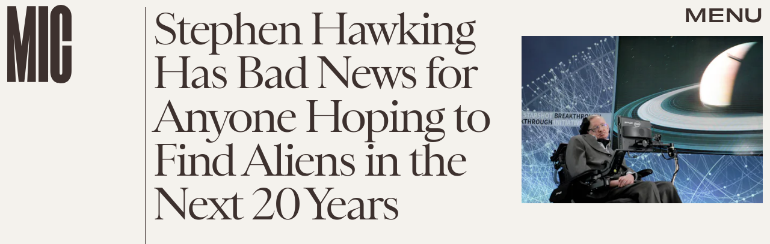

--- FILE ---
content_type: text/html; charset=utf-8
request_url: https://www.mic.com/articles/140990/stephen-hawking-has-bad-news-for-anyone-hoping-to-find-aliens-in-the-next-20-years
body_size: 29163
content:
<!doctype html><html lang="en"><head><meta charset="utf-8"/><meta name="viewport" content="width=device-width,initial-scale=1"/><title>Stephen Hawking Has Bad News for Anyone Hoping to Find Aliens in the Next 20 Years</title><link rel="preconnect" href="https://cdn2.bustle.com" crossorigin/><link rel="preconnect" href="https://cdn2c.bustle.com" crossorigin/><link rel="preconnect" href="https://imgix.bustle.com"/><link rel="preconnect" href="https://securepubads.g.doubleclick.net"/><style data-href="https://cdn2.bustle.com/2026/mic/main-e8c54b5c4c.css">.V8B{position:relative}.CAk{width:100%;height:100%;border:none;background:none;position:absolute;top:0;right:0;pointer-events:none}.CAk:focus{outline:none}.zwx{position:fixed;inset:0 0 100%;opacity:0;transition:opacity .25s,bottom 0s ease .25s;pointer-events:none}.ecP:checked~.zwx{transition:opacity .25s,bottom 0s;opacity:.7;bottom:0;pointer-events:all}.s4D{align-items:center;display:flex;justify-content:center;margin:0 auto;position:relative;text-align:center;z-index:10000}body>.s4D{inset:0;height:100%;margin:auto;position:fixed}.SBH{transform:rotate(4deg)}.Bha{background:var(--primaryColor);padding:.5rem 0 1rem}.Bha span{display:inline;font-family:var(--fontFamilyHeadingSansSerif);font-size:2.5rem}@media(min-width:1025px){.Bha span{font-size:5rem}}@keyframes vWL{0%{opacity:1}50%{opacity:0}to{opacity:1}}.zsz{display:inline-block;animation:s6B 20s infinite linear}.Zj1{display:inline;text-transform:uppercase;white-space:nowrap}.bYa{animation:s6B 20s infinite linear}@keyframes s6B{0%{transform:translate(0)}to{transform:translate(-50%)}}.qUu{position:absolute;top:0;left:0;right:0;height:0;pointer-events:none;z-index:var(--zIndexNav)}.pGs{position:fixed}.zUh{position:relative;width:100%;height:0;display:flex;align-items:flex-start;justify-content:space-between;padding:.5rem .75rem}.zYo{transition:width var(--transitionHover);width:60px}.IgQ .zYo{width:50px}.m4L .O3D{opacity:0;transition:opacity var(--transitionHover)}.O3D{position:relative;display:block;width:100%;padding-top:122.5%;pointer-events:auto;z-index:var(--zIndexContent)}.Pok{position:absolute;top:0;height:100%;width:100%;fill:var(--metaColor);pointer-events:none}.xxh{transition:fill var(--transitionHover)}.gQC{position:relative;color:var(--metaColor);font-family:var(--fontFamilyHeadingSansSerif);font-size:1.5rem;font-weight:var(--fontWeightBold);line-height:1;letter-spacing:-.012em;text-transform:uppercase;height:45px;cursor:pointer;pointer-events:auto;z-index:1}.gQC button{height:45px;inset:0;margin:auto;position:absolute;transition:color var(--transitionHover);width:45px;z-index:-1}.RdF{cursor:pointer;height:var(--headerHeight);padding:15px;display:flex;align-items:center;margin-right:-1rem;position:relative}.IgQ{pointer-events:auto}.IgQ .O3D{opacity:.9}.IgQ .Pok{fill:var(--slot5)}.IgQ .gQC{color:var(--slot5)}@media(min-width:768px){.gQC{font-size:1.875rem}.zYo,.IgQ .zYo{width:107px}}.VH1{display:flex}.y9v{flex-shrink:0}.icx{display:block;width:100%;height:100%;-webkit-mask:center / auto 20px no-repeat;mask:center / auto 20px no-repeat;background:currentColor}.kz3{-webkit-mask-image:url(https://cdn2.bustle.com/2026/mic/copyLink-51bed30e9b.svg);mask-image:url(https://cdn2.bustle.com/2026/mic/copyLink-51bed30e9b.svg)}.Q6Y{-webkit-mask-image:url(https://cdn2.bustle.com/2026/mic/facebook-89d60ac2c5.svg);mask-image:url(https://cdn2.bustle.com/2026/mic/facebook-89d60ac2c5.svg);-webkit-mask-size:auto 23px;mask-size:auto 23px}.g9F{-webkit-mask-image:url(https://cdn2.bustle.com/2026/mic/instagram-2d17a57549.svg);mask-image:url(https://cdn2.bustle.com/2026/mic/instagram-2d17a57549.svg)}.ORU{-webkit-mask-image:url(https://cdn2.bustle.com/2026/mic/mailto-2d8df46b91.svg);mask-image:url(https://cdn2.bustle.com/2026/mic/mailto-2d8df46b91.svg);-webkit-mask-size:auto 16px;mask-size:auto 16px}.e4D{-webkit-mask-image:url(https://cdn2.bustle.com/2026/mic/pinterest-0a16323764.svg);mask-image:url(https://cdn2.bustle.com/2026/mic/pinterest-0a16323764.svg)}.E-s{-webkit-mask-image:url(https://cdn2.bustle.com/2026/mic/snapchat-b047dd44ba.svg);mask-image:url(https://cdn2.bustle.com/2026/mic/snapchat-b047dd44ba.svg)}.xr8{-webkit-mask-image:url(https://cdn2.bustle.com/2026/mic/globe-18d84c6cec.svg);mask-image:url(https://cdn2.bustle.com/2026/mic/globe-18d84c6cec.svg)}.coW{-webkit-mask-image:url(https://cdn2.bustle.com/2026/mic/youtube-79c586d928.svg);mask-image:url(https://cdn2.bustle.com/2026/mic/youtube-79c586d928.svg)}.b18{-webkit-mask-image:url(https://cdn2.bustle.com/2026/mic/x-ca75d0a04e.svg);mask-image:url(https://cdn2.bustle.com/2026/mic/x-ca75d0a04e.svg)}.Ag6{color:#402d23;width:100%;margin:0 auto 40px;padding:0 var(--pageGutter);position:relative}.Ag6:before{bottom:.5rem;content:"";display:block;height:30px;width:30px;margin:auto 0;background:currentColor;-webkit-mask-image:url(https://cdn2.bustle.com/2026/mic/search-19aaf10bb2.svg);mask-image:url(https://cdn2.bustle.com/2026/mic/search-19aaf10bb2.svg);-webkit-mask-position:center;mask-position:center;-webkit-mask-repeat:no-repeat;mask-repeat:no-repeat;-webkit-mask-size:100%;mask-size:100%;pointer-events:none;position:absolute;right:var(--pageGutter)}.KY9{font-family:var(--fontFamilyBody);font-size:.9375rem;margin:auto}.lix{background:transparent;border:none;border-bottom:1px solid;color:currentColor;display:block;font-family:var(--fontFamilyHeadingSerif);font-size:2.5rem;line-height:1;letter-spacing:-.055em;text-transform:capitalize;margin:auto;padding:0 40px .5rem 0;width:100%;appearance:none}.lix::placeholder{color:currentColor;opacity:.5}.Ui6.Ag6{height:100%;width:calc(100% - 90px);max-width:var(--maxContainerWidth);padding:0 var(--pageGutter);margin:0 0 0 auto;border:none;display:flex;align-items:flex-end}.Ui6:before{left:var(--pageGutter);bottom:.5rem}.Ui6 .lix{font-size:1.5rem;width:100%;padding:0 0 .5rem 2.5rem;margin:0}.lix::-ms-clear,.lix::-ms-reveal{display:none;width:0;height:0}.lix::-webkit-search-decoration,.lix::-webkit-search-cancel-button,.lix::-webkit-search-results-button,.lix::-webkit-search-results-decoration{display:none}.lix:focus{outline:none}@media(min-width:768px){.Ag6{margin-bottom:60px}.KY9{font-size:1rem}.lix{font-size:3.125rem;padding-top:.75rem}.Ui6.Ag6{width:calc(100% - 239px)}.Ui6 .lix{font-size:1.75rem;padding-bottom:.4rem}}@media(min-width:1025px){.Ag6{margin-bottom:80px;padding-left:var(--logoMarginWidth)}.lix{font-size:5rem;padding-top:1.25rem}.KY9{font-size:1.25rem}.Ui6.Ag6{width:400px}}.Jqo{position:relative;z-index:var(--zIndexNav)}.zaM{-webkit-overflow-scrolling:touch;position:fixed;inset:-200% 0 0;overflow:hidden;transform:translate3d(0,-120%,0);transition:transform .5s,top 0s linear .8s;color:var(--slot5)}.zaM:before{background:#fff;content:"";position:absolute;inset:0 0 50%}.K8W{height:100%;overflow:scroll;position:relative;width:100%}.n7w{display:none}.wJ6:checked~.zaM{transform:translateZ(0);transition:transform .5s,top 0s;top:0}.YxB{display:grid;grid-template-rows:repeat(3,auto);grid-template-columns:auto 1fr}.hbV{grid-row:1;grid-column:1 / -1;margin-bottom:var(--pageGutter);transform:translateY(-100%);transition:transform .5s,opacity .25s;z-index:var(--zIndexContent)}.wYL:checked~.zaM .hbV{transform:translateY(0);opacity:1}.wYL:checked~.zaM .nyh,.wYL:checked~.zaM .BRg{opacity:0;pointer-events:none}.wYL:checked~.zaM .gpr{transition:opacity .5s;pointer-events:all;opacity:1}.wJ6:checked~.zaM .xkd,.wJ6:checked~.zaM .fNG,.wJ6:checked~.zaM i{display:block}.izh{grid-row:1;grid-column:1;width:75px;margin:var(--pageGutter)}.xkd{position:relative;display:block;width:100%;padding-top:122.5%}.xkd svg{position:absolute;top:0;height:100%;width:100%;fill:var(--slot5)}.KjX,.gpr{grid-row:1;grid-column:2;justify-self:end;display:flex}.wVE,.gpr{position:relative;height:54px;width:54px;display:flex;justify-content:center;align-items:center;cursor:pointer}.wVE{pointer-events:auto;z-index:1}.BRg{color:var(--slot5)}.gpr{pointer-events:none;opacity:0;z-index:var(--zIndexContent)}.nyh:after{content:"";width:30px;height:30px;background-image:url(https://cdn2.bustle.com/2026/mic/search-19aaf10bb2.svg);background-position:center;background-repeat:no-repeat;background-size:100%}.BRg:after,.BRg:before,.gpr:after,.gpr:before{content:"";position:absolute;width:2px;height:40px;background:currentColor}.BRg:before,.gpr:before{transform:rotate(45deg)}.BRg:after,.gpr:after{transform:rotate(-45deg)}.Q-u{grid-row:4;grid-column:1;align-self:end;justify-self:flex-start;margin:0 0 2rem var(--pageGutter)}.Q-u a{height:30px;width:30px;margin-right:var(--pageGutter);border:1px solid var(--slot5);border-radius:50%}.Q-u i{display:none;background:var(--slot5);transform:scale(.75)}.iX3{grid-row:2;grid-column:1 / -1;display:flex;flex-wrap:wrap;row-gap:.5rem;padding:var(--pageGutter)}.f0q,.urt{font-family:var(--fontFamilyBody);font-size:.625rem;line-height:1;text-transform:uppercase;color:var(--slot5)}.urt{width:75%;padding-right:33%}.f0q{width:25%;padding-right:var(--pageGutter)}.EN6{grid-row:3;grid-column:1 / -1;display:flex;justify-content:space-between;padding:1rem var(--pageGutter) 1.25rem}.fNG{background-image:url(https://cdn2.bustle.com/2026/mic/bdg_logo-6dba629bc7.svg);background-position:center;background-repeat:no-repeat;background-size:contain;margin:0;height:32px;width:72px;flex:none}.jhc{display:inline-block;padding:0;text-align:left;white-space:nowrap;background:none;cursor:pointer}.eAo{position:relative}.fdE{display:block;font-family:var(--fontFamilyHeadingSerif);font-size:3.75rem;line-height:.9;letter-spacing:-.055rem;margin-top:-1.1rem;position:relative;padding:1rem var(--pageGutter) 2rem;z-index:1}.fdE:before{content:"";position:absolute;inset:0 -20%;background:inherit;z-index:-1}.fdE:focus,.hkL:focus{outline:none}.eAo .fdE{color:#000;background:#7ce2a5}.eAo .fdE:nth-child(2){color:#000;background:#f9ce60}.eAo .fdE:nth-child(3){color:#019aac;background:#d1d3bd}.eAo .fdE:nth-child(4){color:#d2b5eb;background:#da5a3d}.eAo .fdE:nth-child(odd){transform:rotate(-2.2deg);text-align:right;transform-origin:top right}.eAo .fdE:nth-child(2n){transform:rotate(2.2deg);transform-origin:top left}@media(min-width:768px){.eAo{margin-top:2rem}.YxB{grid-template-rows:1fr repeat(2,auto)}.izh{grid-row:1 / -1;width:214px}.Q-u{align-self:start;justify-self:start;margin:var(--pageGutter)}.iX3,.EN6{grid-column:2}.f0q{font-size:1rem}.urt{font-size:.75rem}.fdE{font-size:6.25rem;padding:var(--pageGutter) 1.75rem calc(4.5vw + 30px);margin-bottom:calc(-5.5vw - 30px)}.eAo .fdE:last-child{padding-bottom:5vw}}@media(min-width:1025px){.eAo{margin-top:0}.YxB{grid-template-columns:auto 1fr 400px;grid-template-rows:auto 1fr;margin-bottom:-6.25rem}.izh{width:200px}.iX3{grid-row:1;grid-column:2;padding:2rem var(--pageGutter) 1.5rem}.f0q{width:auto;font-size:.75rem;padding-right:2.5rem}.EN6{grid-row:1;grid-column:3;padding-bottom:unset;width:60%}.urt{width:auto;padding:.5rem 0 0 var(--pageGutter);font-size:.6875rem}.KjX,.gpr{grid-column:3;margin:var(--pageGutter) var(--pageGutter) 0 0}.Q-u{grid-column:2;grid-row:2;margin-top:0}.fdE{font-size:7.5rem}.fdE,.fdE:hover{transition:transform .15s}.eAo .fdE:nth-child(odd):hover{transform:rotate(-2.2deg) translateY(-30px)}.eAo .fdE:nth-child(2n):hover{transform:rotate(2.2deg) translateY(-30px)}.wYL:checked~.zaM .hbV{transform:translateY(100%)}}@font-face{font-family:Balto;font-display:swap;src:url(https://cdn2c.bustle.com/2026/mic/baltoweb-book20210630-13-dglu7m-a5fc97cc50.woff2) format("woff2")}@font-face{font-family:Balto;font-display:swap;font-style:italic;src:url(https://cdn2c.bustle.com/2026/mic/baltoweb-bookitalic20210630-13-s02k18-a1156fde14.woff2) format("woff2")}@font-face{font-family:Balto;font-weight:700;font-display:swap;src:url(https://cdn2c.bustle.com/2026/mic/baltoweb-medium20210630-13-ecwey3-f06bb3c91a.woff2) format("woff2")}@font-face{font-family:Balto;font-weight:700;font-display:swap;font-style:italic;src:url(https://cdn2c.bustle.com/2026/mic/baltoweb-mediumitalic20210630-13-l2uguq-3bcf361111.woff2) format("woff2")}@font-face{font-family:Obviously;font-display:swap;src:url(https://cdn2c.bustle.com/2026/mic/Obviously-Wide-4d3691d8d6.woff2) format("woff2")}@font-face{font-family:Obviously;font-weight:700;font-display:swap;src:url(https://cdn2c.bustle.com/2026/mic/Obviously-Wide_Medium-385aec84b6.woff2) format("woff2")}@font-face{font-family:Sainte Colombe;font-display:swap;font-weight:700;src:url(https://cdn2c.bustle.com/2026/mic/saintecolombeweb-regular-581c593938.woff2) format("woff2")}@font-face{font-family:Sainte Colombe;font-style:italic;font-weight:700;font-display:swap;src:url(https://cdn2c.bustle.com/2026/mic/saintecolombeweb-italic-ac61147c4c.woff2) format("woff2")}::selection{background:var(--slot4);color:var(--slot3)}*,*:before,*:after{box-sizing:inherit}html{box-sizing:border-box;font-size:var(--fontSizeRoot);line-height:var(--lineHeightStandard);-webkit-text-size-adjust:100%;text-size-adjust:100%;-webkit-tap-highlight-color:rgba(0,0,0,0)}body{background:var(--slot2);color:var(--slot1);font-family:var(--fontFamilyBody);margin:0;overflow-y:scroll;-webkit-font-smoothing:antialiased;-moz-osx-font-smoothing:grayscale}a{color:var(--slot1);background:transparent;cursor:pointer;text-decoration:none;word-wrap:break-word}h1,h2,h3,h4{font-family:var(--fontFamilyBody);margin:2rem 0 1rem;text-rendering:optimizeLegibility;line-height:1.2}p,blockquote{margin:32px 0}button{border:none}cite{font-style:normal}img{max-width:100%;border:0;backface-visibility:hidden;transform:translateZ(0)}iframe{border:0}::placeholder{color:#ccc}.UdU{display:flex}.UdU>div:before,.hzA.UdU:before{display:block;width:100%;height:var(--minAdSpacing);position:absolute;top:0;color:var(--slot1);content:"ADVERTISEMENT";font-family:var(--fontFamilyBody);font-size:.65rem;letter-spacing:.2em;line-height:var(--minAdSpacing);opacity:.6;word-break:normal;text-align:center}.UdU>div{margin:auto;padding:var(--minAdSpacing) 0}.hzA.UdU{background-color:var(--adBackgroundColor);padding:var(--minAdSpacing) 0}.hzA.UdU>div{padding:0}.hzA.UdU>div:before{content:none}.vmZ{min-width:1px;min-height:1px}.EdX{display:block;width:100%;height:100%;transition:opacity .3s}.ap2{position:relative;width:100%}.ap2 .EdX{position:absolute;top:0;left:0;width:100%}.dSy{object-fit:cover;position:absolute;top:0;left:0}.vB9{background:#e1e1e140}.vB9 .EdX{opacity:0}.EdX video::-webkit-media-controls-enclosure{display:none}.zzk{min-width:1px;min-height:1px;overflow-x:hidden;position:relative;text-align:center;z-index:0}.APH{overflow-y:hidden}.pCo,.pCo>div,.pCo>div>div{width:100%;margin:auto;max-width:100vw;text-align:center;overflow:visible;z-index:300}.pCo{min-height:var(--minAdHeight)}.pCo>div{position:sticky;top:var(--headerHeightStickyScrollableAd)}@media screen and (max-width:1024px){.k_e{grid-row-end:auto!important}}.stickyScrollableRailAd>div{position:sticky;top:var(--headerHeightStickyScrollableAd);margin-top:0!important;padding-bottom:var(--minAdSpacing)}.Ldt{min-height:var(--minAdHeightStickyScrollable)}.Ldt>div{margin-top:0!important}.GQx [id^=google_ads_iframe]{height:0}.JUn,.LWq,.HuM{height:1px}.HuM>div{overflow:hidden}#oopAdWrapperParent:not(:empty){background-color:var(--adBackgroundColor);min-height:var(--minAdHeightVideo);margin-bottom:var(--minAdSpacing)!important;z-index:var(--zIndexOverlay)}#oopAdWrapper:not(:empty),#oopAdWrapper:empty+div{background-color:var(--adBackgroundColor);z-index:var(--zIndexOverlay)}#oopAdWrapper>div>div{margin:0 auto}.buT,.TX9{background:none;border:none;margin:0;width:32px;height:32px;position:absolute;bottom:3px;cursor:pointer;background-repeat:no-repeat;background-position:center}.buT{left:40px;background-image:url(https://cdn2.bustle.com/2026/mic/pause-bd49d74afd.svg)}.Am5{background-image:url(https://cdn2.bustle.com/2026/mic/play-3e2dff83eb.svg)}.TX9{left:6px;background-image:url(https://cdn2.bustle.com/2026/mic/unmute-9a8cd4cbb8.svg)}.D5o{background-image:url(https://cdn2.bustle.com/2026/mic/mute-ea100a50bf.svg)}.ne7{align-items:center;background:var(--slot3);color:var(--slot5);display:flex;flex-direction:column;height:100vh;justify-content:center;overflow:hidden;padding:0 var(--pageGutter)}.zQW{color:var(--slot4);font-family:var(--fontFamilyHeadingSerif);font-size:4.5rem;height:200%;letter-spacing:-.065em;line-height:1;text-align:center;text-transform:uppercase;transform:rotate(-19deg);width:200%}.A6T{align-items:center;background:var(--slot2);display:flex;flex-direction:column;left:var(--pageGutter);margin:auto;max-width:500px;padding:var(--pageGutter);position:absolute;right:var(--pageGutter);z-index:var(--zIndexContent)}.egB{font-family:var(--fontFamilyHeadingSansSerif);font-size:1.5rem;letter-spacing:-.06em;line-height:1.1;margin:1rem 0 2rem;text-align:center}.jtK{border:2px solid;color:var(--slot5);display:block;position:relative;background:var(--slot2);font-family:var(--fontFamilyHeadingSansSerif);font-size:.875rem;line-height:.9;letter-spacing:-.06em;text-transform:uppercase;text-align:left;padding:1rem 5rem 1rem var(--pageGutter)}.jtK:after{background:var(--slot5);bottom:0;content:"";height:15px;margin:auto;-webkit-mask-image:url(https://cdn2.bustle.com/2026/mic/arrowhead_mobile-3e49e101c0.svg);mask-image:url(https://cdn2.bustle.com/2026/mic/arrowhead_mobile-3e49e101c0.svg);-webkit-mask-size:100%;mask-size:100%;right:0;position:absolute;top:0;transform:rotate(90deg);width:30px}.jtK:before{background:var(--slot5);bottom:0;content:"";height:2px;margin:auto;right:10px;position:absolute;top:0;width:45px}@media(min-width:768px){.zQW{font-size:6rem;width:150%}.A6T{padding:2rem}.egB{font-size:2rem}}@media(min-width:1025px){.zQW{font-size:7.5rem}.A6T{max-width:900px;padding:2rem 4rem}.egB{font-size:2.5rem}}.he5{position:relative;width:1px;height:1px;margin-top:-1px;min-height:1px}.hwi{top:50vh}.h4R{top:-50vh}.h5Q{height:1px;margin:0 auto;max-width:var(--maxContainerWidth);width:calc(100% - var(--pageGutter) - var(--pageGutter))}:root{--primaryColor: var(--slot4);--textColor: var(--slot1);--metaColor: var(--slot5);--navColor: var(--slot5);--imageBackgroundColor: rgba(225, 225, 225, .25);--adBackgroundColor: rgba(225, 225, 225, .25);--headerHeight: 70px;--pageGutter: .75rem;--bodyGutter: .75rem;--verticalCardSpacing: 3rem;--maxContainerWidth: 1440px;--maxBodyWidth: 940px;--maxFeatureBodyWidth: 824px;--maxFeatureContentWidth: 1252px;--viewportHeight: 100vh;--cardMinHeight: 500px;--cardMaxHeight: 800px;--minAdSpacing: 2rem;--minAdHeight: calc(var(--minAdSpacing) * 2 + 250px);--minAdHeightStickyScrollable: calc(var(--minAdSpacing) * 2 + 400px);--minAdHeightVideo: 188px;--headerHeightStickyScrollableAd: var(--minAdSpacing);--mobiledocSpacing: 1.5rem;--mobiledocIndent: 1.5rem;--cardAuthorSpacing: .5rem;--logoMarginWidth: 130px;--controlSpacing: 4rem;--fontFamilyHeadingSerif: "Sainte Colombe", serif;--fontFamilyHeadingSansSerif: "Obviously", sans-serif;--fontFamilyBody: "Balto", Arial, sans-serif;--fontSizeRoot: 16px;--lineHeightStandard: 1.3;--fontWeightLight: 300;--fontWeightRegular: 400;--fontWeightBold: 700;--transitionHover: .2s;--easeOutQuart: cubic-bezier(.25, .46, .45, .94);--zIndexNeg: -1;--zIndexBackground: 0;--zIndexContent: 100;--zIndexOverContent: 200;--zIndexFloatAd: 300;--zIndexPopUp: 400;--zIndexFloating: 500;--zIndexNav: 600;--zIndexOverlay: 700}@media(min-width:768px){:root{--minAdSpacing: 2.5rem;--bodyGutter: 5rem;--cardMinHeight: 600px}}@media(min-width:1025px){:root{--verticalCardSpacing: 4.5rem}}
</style><style data-href="https://cdn2.bustle.com/2026/mic/commons-1-0931df722e.css">.sWr{height:100%;width:100%;position:relative}.jWY{height:100vh;background-color:var(--cardBackgroundColor);overflow:hidden}.asF{height:100%;max-height:none;background-color:var(--cardBackgroundColor);overflow:hidden}.btA{background:var(--slot8);overflow:hidden}.iGR{height:auto;min-height:0;overflow:hidden}.M7K{position:absolute;bottom:var(--cardAuthorSpacing);left:var(--pageGutter);color:var(--navColor);font-size:.6875rem;letter-spacing:.02em;max-width:80%}.L7S{opacity:0}.TGq{opacity:0;will-change:transform;animation:aBP .2s var(--easeOutQuart) .1s forwards}@keyframes aBP{0%{opacity:0}to{opacity:1}}@media(min-width:768px){.iGR{min-height:0}}.JOT{min-height:1rem;font-family:var(--fontFamilyBody);font-size:.625rem;line-height:1.2;letter-spacing:.02em;color:var(--slot1)}.KS5{display:flex;flex-direction:column;align-items:flex-start;margin:auto}.Izs,.cWT,.c3b{margin:0 0 .25rem;white-space:nowrap}.KS5 .PWd{margin:auto 0}.Fsv .KS5{flex-direction:row;align-items:center}.Fsv .Izs,.Fsv .cWT,.Fsv .c3b{margin:0 .5rem 0 0}@media(min-width:768px){.Fsv .KS5{flex-direction:column;align-items:flex-end}.Fsv .Izs,.Fsv .cWT,.Fsv .c3b{margin:0 0 .5rem}}@media(min-width:1025px){.eFu .KS5{flex-direction:column;align-items:flex-start}.eFu .Izs,.eFu .cWT,.eFu .c3b{margin:0 auto .5rem 0}}.cCV{padding:0}.Rfb{min-width:1px;min-height:1px;position:relative}.kOK{display:block;width:100%;height:100%;transition:opacity .4s;object-fit:cover}.sMW{position:relative;width:100%}.U-k{position:absolute;top:0;left:0;width:100%}.NUO{background:var(--imageBackgroundColor, rgba(225, 225, 225, .25))}.M_P{cursor:pointer;width:48px;height:48px;pointer-events:all}.M_P:after{display:block;content:" ";margin:auto}.KAj{filter:brightness(.85)}.pxF{position:relative;min-width:1px;min-height:1px}.N4z{display:block;transition:opacity .2s linear;width:100%;height:100%}.j-j{background:var(--imageBackgroundColor, rgba(225, 225, 225, .25))}.j-j .N4z{opacity:0}.N4z::-webkit-media-controls-enclosure{display:none}.mvL .N4z{position:absolute;top:0;left:0}.JHj{align-self:end;justify-self:end;z-index:var(--zIndexContent)}.LJm{display:flex;width:54px;height:54px;border:2px solid;border-radius:50%}.LJm:after{width:24px;height:24px;-webkit-mask-image:url(https://cdn2.bustle.com/2026/mic/audio-58f66c2fdf.svg);mask-image:url(https://cdn2.bustle.com/2026/mic/audio-58f66c2fdf.svg);background:currentColor}.nKF:after{-webkit-mask-image:url(https://cdn2.bustle.com/2026/mic/muted-931464476f.svg);mask-image:url(https://cdn2.bustle.com/2026/mic/muted-931464476f.svg)}.B0j:after{content:"";position:absolute;inset:0;background:url(https://cdn2.bustle.com/2026/mic/halftone_texture-492009aa04.png);mix-blend-mode:soft-light}.gsz{height:var(--viewportHeight);min-height:var(--cardMinHeight);max-height:var(--cardMaxHeight);margin:0 auto;position:relative}.gsz .aVX{margin:0}.oL7{height:100%;width:100%}.r87{font-family:var(--fontFamilyHeadingSerif);font-size:.875rem;line-height:1.2;letter-spacing:-.02em}.r87 p{margin:0 0 1rem}.Vms{display:block;font-family:var(--fontFamilyBody);font-size:.5rem;line-height:1.2;letter-spacing:.02em}.Vms a,.r87 a{color:inherit;text-decoration:underline}.mFJ{display:none}.boW{position:absolute;height:var(--headerHeight);padding:.5rem 0;left:100px;display:flex;flex-direction:column;justify-content:flex-end;z-index:var(--zIndexOverContent)}.Mt9{color:inherit}.F8T{font-family:var(--fontFamilyBody);font-size:.625rem;line-height:1}@media(min-width:768px){.boW{height:147px;left:140px}.r87{font-size:1rem}}@media(min-width:1025px){.Vms{font-size:.6875rem}.boW{height:unset;top:147px;left:0;padding-left:.75rem}}.JD9{width:100%;height:100%;background:var(--slot8);color:var(--slot11)}.Ak6{display:grid;grid-template-rows:minmax(20vh,30vh) auto 1fr;grid-template-columns:1fr;width:100%;max-width:var(--maxContainerWidth);padding:108px var(--pageGutter) 2rem}.rf3.Ak6{height:100%;padding-bottom:var(--controlSpacing)}.daF,.j29{grid-row:1;grid-column:1}.daF{overflow:hidden;position:relative}.geM{object-fit:cover}.j29{text-align:right;margin:.25rem;align-self:end;z-index:var(--zIndexContent)}.R1N{grid-row:2;grid-column:1;margin:.75rem 0 1rem}.cS4{font-family:var(--fontFamilyHeadingSansSerif);font-size:inherit;font-weight:var(--fontWeightRegular);line-height:1;letter-spacing:-.06em;text-transform:uppercase}.cS4 em{font-family:var(--fontFamilyHeadingSerif);font-style:normal}.uRt{color:var(--slot10);grid-row:3;grid-column:1}._9y{font-size:1.25rem}.ROm{font-size:1.5rem}.rRO{font-size:1.875rem}.LjQ{font-size:2.375rem}.ZaC{font-size:3rem}@media(min-width:768px){.Ak6{grid-template-rows:minmax(30vh,44vh) auto 1fr;padding-top:160px}.uRt{max-width:80%}._9y{font-size:1.25rem}.ROm{font-size:1.625rem}.rRO{font-size:2.125rem}.LjQ{font-size:2.5rem}.ZaC{font-size:3.125rem}}@media(min-width:1025px){.Ak6{grid-template-rows:150px 1fr repeat(2,auto) 2fr;grid-template-columns:345px 1fr;grid-column-gap:var(--pageGutter);padding:var(--pageGutter)}.daF,.j29{grid-column:2;grid-row:1 / -1}.R1N{grid-row:3;grid-column:1}.uRt{grid-row:4;grid-column:1;max-width:unset}.tN4{font-size:1.25rem}.wfd{font-size:1.75rem}.it9{font-size:2.25rem}.PIy{font-size:2.75rem}.Pzd{font-size:3.25rem}}.SIZ{height:var(--viewportHeight);min-height:var(--cardMinHeight);max-height:var(--cardMaxHeight);width:100%;position:relative;overflow:hidden}.SIZ p,.SIZ h2{margin:0}.SIZ a{color:inherit;text-decoration:underline}.DwG{height:100%;width:100%}.LSz{object-fit:cover}.qeY{display:block;font-family:var(--fontFamilyBody);font-size:.5rem;line-height:1.2;letter-spacing:.02em}.YV5{display:none}.hZ6{position:absolute;height:var(--headerHeight);padding:.5rem 0;left:100px;display:flex;flex-direction:column;justify-content:flex-end;z-index:var(--zIndexOverContent)}.l-g{color:inherit}.Eo9{font-family:var(--fontFamilyBody);font-size:.625rem;line-height:1}@media(min-width:768px){.hZ6{height:147px;left:140px}}@media(min-width:1025px){.qeY{font-size:.6875rem}.hZ6{height:unset;top:147px;left:0;padding-left:.75rem}}.ZER{width:100%;height:100%;background:var(--slot8);color:var(--slot11)}.Rtq{display:grid;grid-template-rows:1fr repeat(3,auto);grid-template-columns:repeat(4,1fr);max-width:var(--maxContainerWidth);margin:0 auto;padding:120px var(--pageGutter) var(--pageGutter)}._dN.Rtq{height:100%;padding-bottom:var(--controlSpacing)}.VlA{grid-row:4;grid-column:2 / -1}.LOd{grid-row:3;grid-column:2 / -1;justify-self:end;text-align:right;margin-bottom:.25rem}.CrK{grid-row:1 / 4;grid-column:1 / 3;margin-bottom:-2rem;position:relative}.Qzz{height:100%;width:100%}.DfU{object-fit:contain;object-position:center bottom}.DoW{grid-row:1;grid-column:1 / -1;line-height:1.05;margin-bottom:1rem}.HqG p{font-family:var(--fontFamilyHeadingSerif);letter-spacing:-.08em}.HqG h2{font-family:var(--fontFamilyHeadingSansSerif);font-size:180%;letter-spacing:-.065em;text-transform:uppercase;line-height:1}.HqG *+*{padding-top:.75rem}.ucj{font-size:1.5rem}.b5p{font-size:2rem}.Mq9{font-size:2.5rem}.PVO{font-size:3.125rem}.k4z{font-size:3.75rem}@media(min-width:768px){.Rtq{grid-template-columns:repeat(2,18%) repeat(2,1fr);padding-top:180px}.CrK{margin-bottom:-5rem}.HqG h2{font-size:250%}.ucj{font-size:1.75rem}.b5p{font-size:2.25rem}.Mq9{font-size:3.125rem}.PVO{font-size:4rem}.k4z{font-size:5rem}}@media(min-width:1025px){.Rtq{grid-template-rows:70px 1fr repeat(2,auto);grid-template-columns:calc(var(--logoMarginWidth) + 100px) repeat(2,1fr);padding-top:var(--pageGutter);grid-column-gap:var(--pageGutter)}.VlA{grid-row:4;grid-column:3}.LOd{grid-row:3;grid-column:3}.DoW{grid-row:2;grid-column:3}.HqG h2{font-size:200%}.HqG *+*{padding-top:1.25rem}.CrK{grid-row:1 / -1;grid-column:2;justify-self:center;width:30vw;max-width:460px;margin-bottom:unset}.DfU{object-position:center}.nh5{display:block;grid-row:1 / -1;grid-column:1;width:1px;height:100%;background:currentColor;justify-self:end}._XD{font-size:1.875rem}.wvk{font-size:2.5rem}.pi9{font-size:3.75rem}.lTt{font-size:5rem}.C9h{font-size:6.25rem}}@media(min-width:1440px){.Rtq{grid-template-rows:120px 1fr repeat(2,auto)}}.Hof{position:absolute;top:0;left:0;width:100%;height:100%;z-index:0}.Qf5{--videoLinkUrlHeight: calc(100% - 75px) ;position:relative;margin:auto}.BQA{margin:0}.rv9,.Afu{font-family:var(--fontFamilyBody);font-size:.7rem;line-height:1;letter-spacing:.006em;z-index:var(--zIndexContent)}.rv9 a{color:inherit}.rv9 *{margin:0}.rv9 *+*{margin-top:1rem}.Afu{display:block}.H0B{display:none}.yX_{position:absolute;height:var(--headerHeight);padding:.5rem 0;left:100px;display:flex;flex-direction:column;justify-content:flex-end;z-index:var(--zIndexOverContent)}.IHX{color:inherit}.YOV{font-family:var(--fontFamilyBody);font-size:.625rem;line-height:1}.RlV>div:first-child{padding-top:150%}.RlV img{object-fit:contain;inset:0;position:absolute}@media(min-width:768px){.yX_{height:147px;left:140px}}@media(min-width:1025px){.rv9{font-size:1rem}.yX_{height:unset;top:147px;left:0;padding-left:.75rem}.RlV>div:first-child{padding-top:100%}}.MVF{display:grid;grid-template-rows:1fr auto;grid-template-columns:1fr 90px;width:100%;height:var(--viewportHeight);min-height:var(--cardMinHeight);max-height:var(--cardMaxHeight);padding:var(--headerHeight) var(--pageGutter) var(--pageGutter);background:var(--slot8);color:var(--slot10)}.xuJ.MVF{height:100%;padding-bottom:var(--controlSpacing)}.YyI,.aFL{grid-row:1;grid-column:1 / -1;position:relative}.poO,.YyI :first-child{object-fit:contain}.bxT{grid-row:2;grid-column:1;font-family:var(--fontFamilyHeadingSerif);font-size:.875rem;line-height:1.2;letter-spacing:-.065em;margin-top:1rem}.bxT a{text-decoration:underline}.bdM{grid-row:2;grid-column:2;margin-top:1rem}@media(min-width:768px){.MVF{grid-template-rows:1fr auto 80px;grid-template-columns:repeat(2,1fr);padding-top:160px}.bxT{font-size:1rem}.bdM{grid-row:3}}@media(min-width:1025px){.MVF{grid-template-rows:200px 1fr;grid-template-columns:calc(var(--logoMarginWidth) + 100px) 1fr;grid-column-gap:var(--pageGutter);padding-top:var(--pageGutter)}.bxT,.bdM{grid-row:2}.YyI,.aFL{grid-row:1 / -1;grid-column:2}.YyI{margin:0 120px}.JHP{display:block;grid-row:1 / -1;grid-column:1;width:1px;height:100%;background:currentColor;justify-self:end}}@media(min-width:1440px){.MVF{--sideMarginWidth: calc((100vw - var(--maxContainerWidth)) / 2 + var(--pageGutter));padding-left:var(--sideMarginWidth);padding-right:var(--sideMarginWidth)}}.XUu{min-width:1px;min-height:260px;position:relative}.XUu>*{margin:0 auto}.Jen{position:absolute;inset:0;display:flex;justify-content:center;align-items:center}.RK- .Jen{background:#fafafa;border:1px solid rgb(219,219,219);border-radius:4px}.W3A{color:inherit;display:block;height:3rem;width:3rem;padding:.75rem}.W3A i{display:none}.RK- .W3A{height:1.5rem;width:1.5rem}.RK- .W3A i{display:inline-block;background-color:#bebebe;transform:scale(.75)}.bwd{padding-top:56.25%;position:relative;min-height:210px}.TVx{position:absolute;top:0;left:0;width:100%;height:100%}._-W{min-height:210px}.fb_iframe_widget iframe,.fb_iframe_widget span{max-width:100%!important}.tu9{position:absolute;top:0;left:0;width:100%;height:100%}.wHQ{position:relative}.zDQ{min-width:1px;min-height:180px;margin:-10px 0}.zDQ>iframe{position:relative;left:50%;transform:translate(-50%)}.UyF{width:1px;min-width:100%!important;min-height:100%}.BCT{position:relative;min-height:500px;display:flex;align-items:center;text-align:center}.BCT:after{content:"";display:block;clear:both}.A7C{float:left;padding-bottom:210px}.yzx{position:absolute;inset:0;display:flex;justify-content:center;align-items:center}.MJ1 .yzx{background:#fafafa;border:1px solid rgb(219,219,219);border-radius:4px}.GmH{color:inherit;display:block;height:3rem;width:3rem;padding:.5rem}.GmH i{display:none}.MJ1 .GmH i{display:inline-block;background-color:#bebebe}@media(min-width:768px){.A7C{padding-bottom:160px}}.jOH{width:400px;height:558px;overflow:hidden;max-width:100%}.US1{aspect-ratio:16 / 9;position:relative}.GFB{min-height:300px}.GFB iframe{background:#fff}.P4c{display:flex;min-height:600px;min-width:325px;max-width:605px;margin:auto}.P4c>*{margin:0 auto;flex:1}.Duw{display:flex;width:100%;height:100%;justify-content:center;align-items:center}.nv3 .Duw{background:#fafafa;border:1px solid rgb(219,219,219);border-radius:4px}.nHf{color:inherit;display:block;height:3rem;width:3rem;padding:.5rem}.nv3 .nHf i{background:#bebebe}.Muh{padding-top:56.25%;position:relative}.KTw{padding-top:100%;position:relative}.L3D{position:relative;padding-top:175px}.uzt{position:relative;padding-top:380px}.z4F{position:relative;padding-top:228px}.O9g{position:relative;padding-top:56.25%}.Ygb{padding-top:100px;overflow:hidden}.Ygb .G6O{height:300px}.nk0{padding-top:calc(2 / 3 * 100%)}.r7X{padding-top:210px}.fp8{padding-top:220px}.J2L{padding-top:640px}.V8F{height:var(--viewportHeight);min-height:var(--cardMinHeight);max-height:var(--cardMaxHeight);margin:0 auto;position:relative}.V8F p,.V8F h2,.V8F h3{margin:0 0 1rem}.V8F a{color:inherit;text-decoration:underline}.lM_{height:100%;width:100%}.Efa{object-fit:cover}.fUy{display:block;font-family:var(--fontFamilyBody);font-size:.5rem;line-height:1.2;letter-spacing:.02em;z-index:var(--zIndexContent)}.NCc{position:absolute;height:var(--headerHeight);padding:.5rem 0;left:100px;display:flex;flex-direction:column;justify-content:flex-end;z-index:var(--zIndexOverContent)}.l3B{color:inherit}.Y4r{font-family:var(--fontFamilyBody);font-size:.625rem;line-height:1}@media(min-width:768px){.NCc{height:147px;left:140px}.fUy{font-size:.6875rem}}@media(min-width:1025px){.NCc{height:unset;top:147px;left:0;padding-left:.75rem}}.vgf{color:var(--slot1);font-family:var(--fontFamilyBody);padding:.5rem 0 0;line-height:.9rem}.t8s{font-size:.65rem;padding-bottom:.15rem}.lAq{font-weight:var(--fontWeightBold);font-size:.75rem}.ZWe{width:100%;height:100%;background:var(--slot10);color:var(--slot8)}.hQv{display:flex;flex-direction:column;justify-content:flex-end;padding:var(--headerHeight) var(--pageGutter) 1.25rem}._JF.hQv{height:100%;padding-bottom:var(--controlSpacing)}.Su-{position:absolute;inset:0}.bCj{position:absolute;top:0;right:0;height:var(--headerHeight);padding:.5rem .75rem;display:flex;flex-direction:column;justify-content:flex-end;text-align:right}.Kmx{font-family:var(--fontFamilyHeadingSansSerif);line-height:1.35;letter-spacing:-.065em;z-index:var(--zIndexContent)}.CPW h2,.CPW h3{font-family:inherit;font-weight:var(--fontWeightRegular);line-height:1;text-align:right;text-transform:uppercase}.CPW h2{font-size:200%}.CPW h3{font-size:140%}.z5v:before{content:"\2014  "}.nWl{font-size:.75rem}.BNR{font-size:.875rem}.l0d{font-size:1rem}.Zgj{font-size:1.25rem}.E_C{font-size:1.5rem}@media(min-width:768px){.hQv{padding-top:150px}.CPW h2{font-size:166%}.bCj{top:0;right:unset;left:128px;padding:.75rem;justify-content:flex-start}.nWl{font-size:1.5rem}.BNR{font-size:1.75rem}.l0d{font-size:1.875rem}.Zgj{font-size:2rem}.E_C{font-size:2.25rem}}@media(min-width:1025px){.Kmx{width:100%;max-width:var(--maxContainerWidth);padding:0 var(--logoMarginWidth);margin:0 auto}.CPW h2{font-size:250%}.CPW h3{font-size:160%}.f2M{font-size:1.75rem}.JQX{font-size:1.875rem}.RMQ{font-size:2rem}._Bd{font-size:2.25rem}.B19{font-size:2.5rem}}.ooy{margin-left:40%}.wxt{margin-bottom:1rem;padding-top:100%;position:relative}.EaG .wxt{padding-top:85%}.mdu{object-fit:contain;position:absolute;top:0}.yS8{column-gap:.15rem;display:flex;padding:0}.yiq{font-family:var(--fontFamilyHeadingSansSerif);font-size:1.4rem;letter-spacing:-.06em;line-height:1;margin-bottom:1.5rem;text-transform:uppercase}.EaG .yiq{margin-bottom:1rem;overflow:hidden;-webkit-line-clamp:5;display:-webkit-box;-webkit-box-orient:vertical}.O8F{font-family:var(--fontFamilyHeadingSerif);margin:0 0 .5rem}.o75{column-gap:1rem;display:flex;font-family:var(--fontFamilyHeadingSansSerif);font-size:1.5rem;letter-spacing:-.06em;margin-bottom:1.25rem}.JEe .o75{margin:1.25rem 0 .5rem}.ksY{line-height:1.35}._N2{align-self:flex-start;font-size:1.25rem;position:relative}._N2:after{background:currentColor;bottom:0;content:"";height:2px;left:-.25rem;margin:auto;position:absolute;right:-.25rem;top:0}.XM6{font-size:1rem}._N2+.ksY:before{content:"On Sale";margin-right:.25rem}.RSA{font-family:var(--fontFamilyHeadingSerif);font-size:.875rem;letter-spacing:-.02em;line-height:1.4;margin:0 0 1rem}.RSA a{border-bottom:2px solid}.LSl{display:flex;justify-content:flex-end;text-align:center}.yMn{align-items:center;align-self:flex-end;background:transparent;border:2px solid;cursor:pointer;display:flex;font-family:var(--fontFamilyHeadingSansSerif);font-size:.625rem;font-weight:var(--fontWeightBold);justify-self:flex-end;letter-spacing:-.06em;line-height:1;max-width:60%;padding:.5rem;text-align:left;text-transform:uppercase}.jMM{background:currentColor;flex:none;width:1.5rem;height:2px;margin:auto 0 auto .5rem;position:relative}.jMM:before{content:"";position:absolute;top:1px;right:8px;transform:rotate(90deg);transform-origin:bottom right;background:currentColor;-webkit-mask-image:url(https://cdn2.bustle.com/2026/mic/arrowhead_mobile-3e49e101c0.svg);mask-image:url(https://cdn2.bustle.com/2026/mic/arrowhead_mobile-3e49e101c0.svg);-webkit-mask-repeat:no-repeat;mask-repeat:no-repeat;height:9px;width:18px}@media(min-width:768px){.wgi{grid-column:1;align-self:flex-end;justify-content:start;text-align:left}.RSA{font-size:.9rem}.LSl{justify-content:flex-start}}@media(min-width:1025px){.yMn{font-size:.9rem}}.EvN{background:#ffffffe0;border:1px solid #e5e5e5;border-radius:6px;display:grid;grid-template-columns:1fr 1fr;gap:1rem;padding:1rem;width:100%;font-family:var(--fontFamilySansSerif);box-shadow:0 4px 6px -1px #00000014,0 2px 4px -2px #00000014;transition:box-shadow .2s}.BLp,.v9d{grid-column:1 / -1}.v9d{height:100%;display:flex;flex-direction:column;gap:1rem}.ZDA{font-size:1.5rem;font-weight:600;line-height:1.15;margin:0 0 .5rem}.ss_{font-size:.7rem;line-height:1.2;padding:.75rem 0 1rem}.O_Z{align-self:center;height:24px;max-width:100px;grid-column:1;margin-left:.25rem}.Txw{background:url(https://cdn2.bustle.com/2026/mic/amazon-logo-06b41cef1d.svg) left / contain no-repeat}.uxd{background:url(https://cdn2.bustle.com/2026/mic/target-logo-1c98143553.svg) left / contain no-repeat}.eJo{background:url(https://cdn2.bustle.com/2026/mic/walmart-logo-1825258248.svg) left / contain no-repeat}.ny3{padding-top:100%;position:relative;overflow:hidden}.s-G{object-fit:contain;position:absolute;top:0}.ySL{padding:0;font-size:1.5rem;font-weight:600;line-height:1;margin-right:.5rem;white-space:nowrap;text-align:right}.Jg3{align-self:end;font-size:1rem;margin-right:unset}.mOS{font-size:1.2rem;opacity:.65;position:relative;text-decoration:line-through;margin-right:.75rem}.Lvw{border:none;background-color:transparent;border-top:1px solid #e5e5e5;cursor:pointer;font-family:sans-serif;margin-top:.5rem;padding:.75rem 0 0;width:100%}.hE6{background:#131921;border-radius:6px;color:#fff;display:flex;font-size:1.1rem;font-weight:600;gap:.5rem;justify-content:center;padding:1rem;text-transform:capitalize;transition:background .2s}.lsP{background:#ffb442;position:absolute;font-weight:600;font-size:.9rem;text-transform:uppercase;letter-spacing:.02rem;padding:.2rem 0 0;top:0;right:0;border-top-right-radius:6px;width:64px;text-align:center}.lsP:after{content:"";display:block;background-color:transparent;border-left:32px solid transparent;border-right:32px solid transparent;border-top:9px solid #ffb442;border-bottom:none;position:absolute;left:0;right:0;top:100%}.zdJ{display:grid;column-gap:1rem;grid-template-columns:1fr 1fr}.O_Z,.ySL{grid-row:1}.Lvw{grid-column:1 / -1}@media(min-width:768px){.EvN{padding:1.25rem;gap:1.25rem;grid-template-columns:2fr 1fr 1fr}.EvN:not(.hXd):hover{box-shadow:0 20px 25px -5px #0000001a,0 8px 10px -6px #0000001a}.EvN:not(.hXd):hover .hE6,.hXd .Lvw:hover .hE6{background:#273344}.EvN:not(.hXd):hover .hE6:after,.hXd .Lvw:hover .hE6:after{opacity:1;transform:translate3d(4px,0,0)}.BLp{grid-column:1}.v9d{grid-column:2 / -1;gap:1.75rem}.ZDA{font-size:1.75rem;margin:1.5rem 0 0}.hE6:after{content:"";width:20px;height:20px;margin-right:-18px;opacity:0;background:url(https://cdn2.bustle.com/2026/mic/arrow-fc94c1aee2.svg);transition:transform .15s,opacity .3s}}.g0x{display:flex;justify-content:center;align-items:center;height:100%}.Lec a{color:inherit}.Ub_{object-position:bottom}.c6C{font-size:1.5rem}.cX_{font-size:1.25rem}.Iup .cX_{font-size:1rem}.kYN{color:inherit}.vfM{padding:var(--pageGutter);background:var(--slot3)}.vfM .Nc8{margin-top:0}@media(min-width:768px){.Lec{display:grid;grid-template-columns:1fr 240px;grid-template-rows:1fr auto;column-gap:.75rem}.qH2{grid-column:2;grid-row:1 / 7;margin:0}.Iup .c6C{-webkit-line-clamp:6}.vfM{padding:0 var(--logoMarginWidth)}.vfM .Lec{max-width:1024px}}@media(min-width:1025px){.Lec{grid-template-columns:1fr 1fr}.cX_{font-size:1.6rem}.Iup .cX_{font-size:1.25rem}.c6C{font-size:1.8rem}}.RXx{height:var(--viewportHeight);min-height:var(--cardMinHeight);max-height:var(--cardMaxHeight);margin:0 auto;position:relative}.RXx a{color:inherit;text-decoration:underline}.sKi p,.sKi h2{font-family:inherit;font-size:inherit;margin:0 0 1rem}.SXI{display:block;font-family:var(--fontFamilyBody);font-size:.5rem;line-height:1.2;letter-spacing:.02em}.Dgz{position:absolute;height:var(--headerHeight);padding:.5rem 0;left:100px;display:flex;flex-direction:column;justify-content:flex-end;z-index:var(--zIndexOverContent)}.Bv7{color:inherit}.gTg{font-family:var(--fontFamilyBody);font-size:.625rem;line-height:1}.l1b{display:none}@media(min-width:768px){.Dgz{height:147px;left:140px}.SXI{font-size:.6875rem}}@media(min-width:1025px){.Dgz{height:unset;top:147px;left:0;padding-left:.75rem}}.lFD{display:inline-block}.lFD a{color:inherit}.c4B{--textSize: 1.5rem}.b-6{--textSize: 1.75rem}.hdY{--textSize: 1.875rem}.h64{--textSize: 2rem}.ydI{--textSize: 2.25rem}.Mov{width:100%;height:100%;background:var(--slot8);color:var(--slot13)}.QkN{display:grid;grid-template-rows:repeat(4,auto) 1fr;grid-template-columns:repeat(4,1fr);width:100%;max-width:var(--maxContainerWidth);margin:0 auto;padding:110px var(--pageGutter) 2.5rem}.Z8A.QkN{height:100%;padding-bottom:var(--controlSpacing)}.QkN:before,.LxC:before{display:block;content:"";background:var(--slot9);-webkit-mask-image:url(https://cdn2.bustle.com/2026/mic/double_quote-0cf7a98272.svg);mask-image:url(https://cdn2.bustle.com/2026/mic/double_quote-0cf7a98272.svg);-webkit-mask-size:cover;mask-size:cover}.QkN:before{grid-row:2;grid-column:1 / 3;width:111px;height:80px;margin-bottom:.5rem}.LxC:before{width:87px;height:63px;position:absolute;right:100%;top:0;transform:rotate(180deg)}.Vz_{grid-row:2;grid-column:3 / -1;margin-bottom:.5rem}.ToH{grid-row:1;grid-column:3 / -1;justify-self:end;text-align:right;margin:0 0 2px}.Gg8{grid-row:3;grid-column:1 / -1}.vS2{font-family:var(--fontFamilyHeadingSansSerif);font-size:var(--textSize);line-height:1;letter-spacing:-.06em;text-transform:uppercase;color:var(--slot10)}.vS2 strong{font-family:var(--fontFamilyHeadingSerif);font-weight:var(--fontWeightRegular)}.vS2 :last-child{margin-bottom:.5rem}.LxC{grid-row:4;grid-column:4;justify-self:end;position:relative}.M8g{font-family:var(--fontFamilyBody);font-size:.875rem;line-height:1;text-transform:uppercase;margin:0 0 0 var(--pageGutter)}@media(min-width:768px){.c4B{--textSize: 2.75rem}.b-6{--textSize: 3rem}.hdY{--textSize: 3.25rem}.h64{--textSize: 3.75rem}.ydI{--textSize: 4rem}.QkN{grid-template-columns:repeat(3,1fr);padding-top:180px}.Vz_,.QkN:before{margin-bottom:1rem}.QkN:before{width:170px;height:123px}.LxC:before{width:114px;height:82px;position:unset}.LxC{grid-column:3;justify-self:start}.M8g{font-size:1rem;position:absolute;top:0;left:114px}}@media(min-width:1025px){.aE9{--textSize: 3rem}.WGG{--textSize: 3.5rem}.tEg{--textSize: 3.75rem}.lhK{--textSize: 4rem}.oLw{--textSize: 4.5rem}.QkN{grid-template-columns:calc(var(--logoMarginWidth) + 100px) 60px 2fr 1fr;grid-column-gap:var(--pageGutter);padding:var(--pageGutter)}.QkN:before{grid-row:1;grid-column:3;width:165px;height:120px;margin-top:var(--pageGutter);margin-bottom:3rem}.Vz_,.ToH{grid-column:3;width:calc(var(--textSize) * 3)}.Vz_{grid-row:3}.ToH{grid-row:2;justify-self:start}.Gg8{grid-row:3;grid-column:3 / -1}.vS2{margin-top:-.2em;padding-right:1rem}.CWc:before{display:block;content:"";width:calc(var(--textSize) * 3 + 1rem);height:calc(var(--textSize) * 3);float:left}.vS2 :last-child{margin-bottom:1.5rem}.LxC{grid-row:4;grid-column:4}.uIW{display:block;grid-row:1 / -1;grid-column:1;width:1px;height:100%;background:var(--slot1);justify-self:end}}@media(min-width:1440px){.aE9{--textSize: 3.5rem}.WGG{--textSize: 3.75rem}.tEg{--textSize: 4rem}.lhK{--textSize: 4.25rem}.oLw{--textSize: 4.5rem}.QkN{grid-template-columns:calc(var(--logoMarginWidth) + 100px) 100px 3fr 1fr}}
</style><style data-href="https://cdn2.bustle.com/2026/mic/commons-2-fd1c2a4a38.css">.DU8{height:var(--viewportHeight);min-height:var(--cardMinHeight);max-height:var(--cardMaxHeight);margin:0 auto;position:relative}.DU8 p{margin:0}.DU8 a{color:inherit;text-decoration:underline}.wyW{height:100%;width:100%}.IGQ{object-fit:cover}.Wvn{font-family:var(--fontFamilyBody);font-size:.875rem;line-height:1.2;letter-spacing:.02em}.cxX,.bSN{font-family:var(--fontFamilyBody);line-height:1.2;letter-spacing:.02em}.cxX{font-size:.75rem}.bSN{font-size:.5rem}.PAf{display:none}.xA5{position:absolute;height:var(--headerHeight);padding:.5rem 0;left:100px;display:flex;flex-direction:column;justify-content:flex-end;z-index:var(--zIndexOverContent)}.LZY{color:inherit}.Qgw{font-family:var(--fontFamilyBody);font-size:.625rem;line-height:1}@media(min-width:768px){.Wvn{font-size:1rem}.cxX{font-size:.875rem}.xA5{height:147px;left:140px}}@media(min-width:1025px){.bSN{font-size:.6875rem}.xA5{height:unset;top:147px;left:0;padding-left:.75rem}}.j79{width:100%;height:100%;background:var(--slot8);color:var(--slot10)}.fzO{--numeralSize: 3.75rem;display:grid;grid-template-rows:21vh repeat(2,auto) 9vh auto 1fr;grid-template-columns:1fr;padding:var(--headerHeight) var(--pageGutter) 2.5rem;width:100%;max-width:1800px;margin:0 auto}.NQD.fzO{height:100%;padding-bottom:var(--controlSpacing)}.xcl{position:relative}.FX8{grid-row:1}.JiC{grid-row:4}.FX8 .Kqx{object-position:center top}.JiC .Kqx{object-position:center bottom}.SfK{position:absolute;bottom:100%;right:0;text-align:right;margin-bottom:.25rem}.lfS{color:var(--slot11);grid-row:2;font-family:var(--fontFamilyHeadingSansSerif);line-height:1;letter-spacing:-.04em;overflow:hidden;overflow-wrap:break-word;padding:1.5rem 0 1rem}.jOg{grid-row:3;font-family:var(--fontFamilyHeadingSerif);font-size:1.125rem;line-height:1;letter-spacing:-.06em;padding-bottom:1rem}.gCX{grid-row:5;padding-top:1rem}.qra{font-size:3rem}.Jsb{font-size:3.5rem}.IdS{font-size:4rem}.mK2{font-size:4.75rem}.hqi{font-size:6rem}@media(min-width:768px){.fzO{grid-template-rows:31vh repeat(2,auto) 18vh auto 1fr;padding-top:160px}.jOg{font-size:1.25rem}.qra{font-size:5rem}.Jsb{font-size:5.75rem}.IdS{font-size:6.25rem}.mK2{font-size:7rem}.hqi{font-size:8.5rem}}@media(min-width:1025px){.fzO{grid-template-rows:1fr repeat(2,auto) 1fr auto;grid-template-columns:var(--logoMarginWidth) 16vw 1fr 24vw;padding:var(--pageGutter)}.FX8{grid-row:1 / -1;grid-column:4}.JiC{grid-row:1 / -1;grid-column:2}.FX8 .Kqx{object-position:right center}.JiC .Kqx{object-position:left center}.SfK{bottom:0;right:100%;margin:0 var(--pageGutter)}.lfS,.jOg,.gCX{grid-column:3;padding:0 var(--pageGutter)}.lfS{grid-row:2;padding-bottom:1.5rem}.jOg{grid-row:3;font-size:2.5rem}.gCX{grid-row:5}.nzx{font-size:4.5rem}.G7E{font-size:5.5rem}.yKj{font-size:8rem}.HNm{font-size:9rem}.e2Y{font-size:10rem}}@media(min-width:1440px){.nzx{font-size:5.5rem}.G7E{font-size:6.5rem}.yKj{font-size:9rem}.HNm{font-size:10.5rem}.e2Y{font-size:12rem}}.pPW{width:100%;height:100%;background:var(--slot8);color:var(--slot10)}.Ae1{color:var(--slot11);display:grid;grid-template-rows:auto 2fr repeat(3,auto) 1fr 1.5rem;grid-template-columns:220px 1fr 20px;padding:105px var(--pageGutter) 0;width:100%;max-width:var(--maxContainerWidth);margin:0 auto}.Iwh.Ae1{height:100%;grid-template-rows:auto 2fr repeat(3,auto) 1fr var(--controlSpacing)}.lvr{grid-row:1;grid-column:1;position:relative;height:220px}.EVb{position:absolute;top:100%;margin-top:.25rem}._w9,.lxw,.iyN{grid-column:1 / -2;text-align:right}._w9{grid-row:3;font-family:var(--fontFamilyHeadingSansSerif);line-height:1;padding-bottom:2rem;z-index:var(--zIndexContent)}.lxw{color:var(--slot10);grid-row:4}.iyN{grid-row:5;padding-top:1rem}.NU6{display:block;grid-row:1 / -1;grid-column:3;width:1.5px;height:80%;background:currentColor;justify-self:center;align-self:end;position:relative}.NU6:before{content:"";display:block;position:absolute;height:10px;width:20px;left:50%;transform:translate(-50%);background:currentColor;-webkit-mask-image:url(https://cdn2.bustle.com/2026/mic/arrowhead_mobile-3e49e101c0.svg);mask-image:url(https://cdn2.bustle.com/2026/mic/arrowhead_mobile-3e49e101c0.svg);-webkit-mask-size:100% 100%;mask-size:100% 100%}.Ptl{font-size:3rem}.ly-{font-size:3.75rem}.coe{font-size:5rem}.KBg{font-size:7rem}.O3Q{font-size:9rem}@media(min-width:768px){.Ae1{grid-template-columns:360px 1fr 40px;padding-top:160px}.lvr{height:360px}.NU6:before{height:20px;width:40px;-webkit-mask-image:url(https://cdn2.bustle.com/2026/mic/arrowhead_desktop-76943c820a.svg);mask-image:url(https://cdn2.bustle.com/2026/mic/arrowhead_desktop-76943c820a.svg)}.Ptl{font-size:6rem}.ly-{font-size:8rem}.coe{font-size:10rem}.KBg{font-size:12rem}.O3Q{font-size:15rem}}@media(min-width:1025px){.Ae1{grid-template-rows:3fr repeat(3,auto) 1fr 2rem;grid-template-columns:calc(var(--logoMarginWidth) + 100px) 3fr 120px 2fr 120px;padding-top:var(--pageGutter)}.Iwh.Ae1{grid-template-rows:3fr repeat(3,auto) 1fr var(--controlSpacing)}.lvr{grid-row:1 / -2;grid-column:2;height:100%}.HnE{object-fit:contain;object-position:top left}._w9{grid-row:2;grid-column:2 / -2}.lxw{grid-row:3;grid-column:4}.iyN{grid-row:4;grid-column:4}.NU6{grid-column:5;height:90%}.mhh{font-size:7.5rem}.rNV{font-size:9rem}.RSZ{font-size:12rem}.S3c{font-size:14rem}.xwV{font-size:17rem}}.APi{width:100%;height:100%;background:var(--slot8);color:var(--slot10)}.iND{display:grid;grid-template-rows:auto 1fr repeat(2,auto) 2fr;grid-template-columns:repeat(2,1fr);grid-column-gap:var(--pageGutter);padding:105px var(--pageGutter) 1.5rem;width:100%;max-width:var(--maxContainerWidth);margin:0 auto}.cUg.iND{height:100%;padding-bottom:var(--controlSpacing)}.mdr{grid-row:1;grid-column:1;position:relative}.Pbb{height:unset}.MiS{margin-top:2px}.vJt{grid-row:1;grid-column:2}.kgO,.wT0{grid-column:1 / -1;font-family:var(--fontFamilyHeadingSerif);line-height:1;text-align:right}.kgO{color:var(--slot11);grid-row:3;letter-spacing:-.06em;padding-right:.06em;overflow-wrap:break-word;-webkit-text-fill-color:transparent;-webkit-text-stroke-width:1.5px;-webkit-text-stroke-color:currentColor;z-index:var(--zIndexContent)}.wT0{grid-row:4;font-size:.875rem;letter-spacing:.006em}.zle{font-size:5rem}.gH8{font-size:6.25rem}.mAV{font-size:7.5rem}.iVM{font-size:9rem}.tcv{font-size:11.25rem}@media(min-width:768px){.iND{grid-template-columns:3fr 1fr 2fr;padding-top:180px}.vJt{grid-column:3}.kgO{-webkit-text-stroke-width:2.4px}.zle{font-size:10rem}.gH8{font-size:14rem}.mAV{font-size:18rem}.iVM{font-size:20rem}.tcv{font-size:22.5rem}}@media(min-width:1025px){.iND{grid-template-rows:1fr repeat(2,auto);grid-template-columns:calc(var(--logoMarginWidth) + 100px) repeat(3,1fr);padding:var(--pageGutter)}.mdr{grid-column:2}.vJt{grid-column:4;padding-top:3.25rem}.kgO{grid-row:1 / 3;grid-column:1 / -1;line-height:.9;align-self:end}.wT0{grid-row:3;grid-column:2 / -1}.eSf{display:block;grid-row:1 / -1;grid-column:1;width:1px;height:100%;background:var(--slot11);justify-self:end}.cu5{font-size:14.5rem}.Uf9{font-size:18rem}.ZTB{font-size:24rem}.wmt{font-size:27rem}._l0{font-size:30rem}}@media(min-width:1440px){.cu5{font-size:18rem}.Uf9{font-size:21rem}}.uZ5{--textSize: 2rem}.ii4{--textSize: 2.25rem}.wYt{--textSize: 2.5rem}.izS{--textSize: 2.75rem}.whA{--textSize: 3rem}.Tum{width:100%;height:100%;background:var(--slot8);color:var(--slot11)}.HEt{display:flex;flex-direction:column;width:100%;max-width:var(--maxContainerWidth);padding:120px var(--pageGutter) 2rem}.XKR.HEt{height:100%;padding-bottom:var(--controlSpacing)}.HeY{margin-bottom:2rem}.pwg{display:inline;font-family:var(--fontFamilyHeadingSansSerif);font-size:var(--textSize);font-weight:var(--fontWeightRegular);line-height:.95;letter-spacing:-.06em}.pwg em{font-family:var(--fontFamilyHeadingSerif);font-style:normal}.OVI{margin-top:.5rem}.FDa{width:87px;height:49px}.Ta5{line-height:1;margin-top:2px}@media(min-width:768px){.uZ5{--textSize: 5rem}.ii4{--textSize: 5.25rem}.wYt{--textSize: 5.5rem}.izS{--textSize: 5.75rem}.whA{--textSize: 6.25rem}.HEt{padding-top:150px}.HeY{margin-bottom:2.75rem}.pwg,.OVI{display:inline}.OVI{--imageSize: calc(var(--textSize) * .8);display:inline-block;position:relative;width:calc(var(--imageSize) * 16 / 9);height:var(--imageSize);margin-left:1rem;margin-top:0}.FDa{width:100%;height:100%}.Ta5{position:absolute;top:100%}.qm8{color:var(--slot10);max-width:80%}}@media(min-width:1025px){.DWQ{--textSize: 5.75rem}.iSu{--textSize: 6rem}.Rlf{--textSize: 6.25rem}.MHL{--textSize: 6.5rem}.dp2{--textSize: 7rem}.HEt{padding-top:120px}.HeY,.qm8{padding-left:calc(var(--logoMarginWidth) + 100px)}.qm8{max-width:60%}}.cUF{width:100%;height:100%;background:var(--slot8);color:var(--slot11)}.fQd{display:grid;grid-template-rows:auto 1fr repeat(2,auto);grid-template-columns:1fr 3fr;width:100%;max-width:var(--maxContainerWidth);padding:var(--headerHeight) var(--pageGutter) 2rem}.Zn3.fQd{height:100%;padding-bottom:var(--controlSpacing)}.Vo4{grid-row:1;grid-column:2;text-align:right;margin-bottom:.25rem}.hJa{grid-row:2;grid-column:2;overflow:hidden;position:relative}.y5h{object-fit:contain;object-position:top right}.Bal{grid-row:3;grid-column:1 / -1;margin:.75rem 0 1rem}.gai{font-family:var(--fontFamilyHeadingSerif);font-size:inherit;font-weight:var(--fontWeightRegular);line-height:1.05;letter-spacing:-.06em}.Lgb{color:var(--slot10);grid-row:4;grid-column:1 / -1}.Doa{font-size:1.5rem}.vWV{font-size:2rem}.RzU{font-size:2.5rem}.XJV{font-size:3.125rem}.npW{font-size:3.75rem}@media(min-width:768px){.fQd{grid-template-rows:repeat(2,auto) 1fr repeat(2,auto);grid-template-columns:repeat(2,1fr);padding-top:10px}.hJa{padding-top:100%;align-self:start}.WhP{position:absolute;top:0}.Bal{grid-row:4;margin:0 0 1.5rem}.Lgb{grid-row:5}.Doa{font-size:2.125rem}.vWV{font-size:3rem}.RzU{font-size:3.75rem}.XJV{font-size:4.75rem}.npW{font-size:5.75rem}}@media(min-width:1025px){.fQd{grid-template-rows:3rem auto 1fr repeat(2,auto);grid-template-columns:calc(var(--logoMarginWidth) + 100px) 3fr 2fr;grid-column-gap:var(--pageGutter);padding:var(--pageGutter)}.Vo4{grid-column:3;grid-row:2}.hJa{grid-column:3;grid-row:3}.Bal{grid-row:1 / 4;grid-column:2}.Lgb{grid-row:5;grid-column:2;width:50%}.NOw{display:block;grid-row:1 / -1;grid-column:1;width:1px;height:100%;background:var(--slot11);justify-self:end}.Lgb :last-child{margin-bottom:0}.OYW{font-size:3.75rem}.qgN{font-size:4.375rem}.ZQG{font-size:5rem}.UWA{font-size:6.25rem}.hfi{font-size:7.5rem}}.JbP{width:100%;height:100%;background:linear-gradient(var(--slot8),var(--slot8) 40%,var(--slot9) 40%);color:var(--slot4)}.Fmp{display:grid;grid-template-rows:repeat(2,1fr);grid-template-columns:1fr;width:100%;max-width:var(--maxContainerWidth);padding-top:var(--headerHeight)}.PV-.Fmp{height:100%;padding-bottom:var(--controlSpacing)}.BpV{grid-row:1;grid-column:1;position:relative;background:var(--slot9);width:120vw;height:120%;padding:2rem 10%;transform:rotate(-11.4deg) translate(-5vw)}.BU1{position:absolute;inset:0}.mcD{mix-blend-mode:multiply;opacity:.3}.qgg{object-fit:cover}.w5X{position:absolute;bottom:100%;left:20vw;margin-bottom:2px}.xwZ{font-family:var(--fontFamilyHeadingSerif);font-size:inherit;font-weight:var(--fontWeightRegular);line-height:.8;letter-spacing:-.06em;text-transform:uppercase;text-align:right;color:var(--slot14);position:relative;z-index:var(--zIndexContent)}.psM{grid-row:2;grid-column:1;background:var(--slot14);color:var(--slot9);font-family:var(--fontFamilyHeadingSansSerif);font-size:1rem;line-height:1;letter-spacing:-.065em;text-transform:uppercase;width:120vw;padding:2rem 10% 2rem 20%;transform:rotate(12.5deg) translate(-20vw)}.SFC{font-size:2.5rem}.C1O{font-size:2.75rem}.nqC{font-size:2.875rem}.okY{font-size:3rem}.EgO{font-size:3.25rem}@media(min-width:768px){.Fmp{padding-top:150px}.BpV,.psM{padding-top:3rem}.BpV{height:150%}.psM{font-size:1.5rem;height:200%}.w5X{left:15vw;font-size:.6875rem}.SFC{font-size:4.5rem}.C1O{font-size:4.75rem}.nqC{font-size:5rem}.okY{font-size:5.5rem}.EgO{font-size:6rem}}@media(min-width:1025px){.JbP{background:var(--slot2)}.Fmp{grid-template-rows:2fr 1fr;padding-top:var(--headerHeight)}.BpV{grid-row:1 / -1;width:calc(100% + 200px);transform:rotate(-11.4deg);margin-left:-100px;padding:3.5rem 10%}.psM{font-size:2rem;width:calc(100% + 200px);transform:rotate(12.5deg);margin-left:-200px;padding:3.5rem 5rem 3.5rem 200px}.w5X{left:20%}.yMz{font-size:7rem}.wBC{font-size:7.5rem}.Pcn{font-size:8rem}.v-u{font-size:8.5rem}.utT{font-size:9rem}}@media(min-width:1440px){.w5X{left:15%}}.d4A{width:100%;height:100%;background:var(--slot8);color:var(--slot11)}.o6H{display:grid;grid-template-rows:repeat(2,auto) 1fr auto;grid-template-columns:4fr 1fr;width:100%;max-width:var(--maxContainerWidth);padding:var(--headerHeight) var(--pageGutter) 1.5rem}.LEf.o6H{height:100%;padding-bottom:var(--controlSpacing)}.mNd{grid-row:1;grid-column:1;overflow:hidden;position:relative}.Z6t{height:0;padding-top:100%}.Z6t .Z7f{position:absolute;top:0}.CZQ{object-fit:contain}.Z6t .CZQ{object-fit:cover}.X2V{grid-row:2;grid-column:1;margin-top:.25rem}.a_Z{grid-row:3;grid-column:1 / -1;margin:1rem 0}.JTH{font-family:var(--fontFamilyHeadingSansSerif);font-size:inherit;font-weight:var(--fontWeightRegular);line-height:1;letter-spacing:-.06em;text-transform:uppercase}.BBk{color:var(--slot10);grid-row:4;grid-column:1 / -1}.BBk :last-child{margin-bottom:0}.JLb{font-size:1.25rem}.CmQ{font-size:1.5rem}.da7{font-size:2rem}.lQZ{font-size:2.625rem}.Z0h{font-size:3.25rem}@media(min-width:768px){.o6H{grid-template-columns:2fr 1fr;padding-top:150px}.BBk{max-width:80%}.JLb{font-size:1.75rem}.CmQ{font-size:2.125rem}.da7{font-size:2.75rem}.lQZ{font-size:3.25rem}.Z0h{font-size:4rem}}@media(min-width:1025px){.o6H{grid-template-rows:var(--headerHeight) auto 1fr repeat(2,auto);grid-template-columns:calc(var(--logoMarginWidth) + 100px) repeat(2,1fr);grid-column-gap:var(--pageGutter);padding:var(--pageGutter)}.mNd{grid-column:2;grid-row:1 / 3}.X2V{grid-column:2;grid-row:3}.Z6t{grid-row:1 / 5;padding-top:unset;height:100%}.qqQ{grid-row:5}.a_Z{grid-column:3;grid-row:2 / 4;margin-top:unset}.BBk{grid-row:4 / -2;grid-column:3;max-width:unset}.Uwx{display:block;grid-row:1 / -1;grid-column:1;width:1px;height:100%;background:var(--slot11);justify-self:end}.abE{font-size:2rem}.pLm{font-size:2.625rem}.kar{font-size:3.75rem}.uA4{font-size:4.5rem}.hP7{font-size:5.5rem}}.XGS{width:100%;height:100%;background:var(--slot8);color:var(--slot11)}.LDr{display:grid;grid-template-rows:1fr auto 1fr;width:100%;max-width:1800px;padding:var(--pageGutter);overflow:hidden}.jLs.LDr{height:100%;padding-bottom:var(--controlSpacing)}.fp0{position:absolute;right:0;top:0;bottom:0;text-align:center;writing-mode:vertical-rl;transform:rotate(180deg);padding:2px;z-index:var(--zIndexContent)}.LkT{position:absolute;inset:0;opacity:.3}.LXE{object-fit:cover}.tlc{position:absolute;height:200%;width:200%;top:50%;left:50%;transform:translate(-50%,-50%) rotate(-19deg);display:flex;align-items:center;justify-content:center;text-align:center;z-index:var(--zIndexContent)}.Ppu{font-family:var(--fontFamilyHeadingSerif);font-size:inherit;font-weight:var(--fontWeightRegular);line-height:1;letter-spacing:-.065em;text-transform:uppercase;color:var(--slot11)}.j0y{grid-row:2;background:var(--slot8);font-family:var(--fontFamilyHeadingSansSerif);text-align:center;padding:2rem 1.5rem;z-index:var(--zIndexOverContent)}.j0y :last-child{margin-bottom:0}.D9x{font-size:3.5rem}.EXY{font-size:4rem}.TvV{font-size:4.5rem}.Tdw{font-size:5rem}.DpS{font-size:5.5rem}@media(min-width:768px){.LDr{grid-template-columns:10% 80% 10%}.j0y{grid-column:2;padding:5rem 1.5rem;font-size:1.625rem}.D9x{font-size:6.5rem}.EXY{font-size:7rem}.TvV{font-size:7.5rem}.Tdw{font-size:8rem}.DpS{font-size:9rem}}@media(min-width:1025px){.LDr{grid-template-columns:20% 60% 20%}.tlc{width:150%;height:150%}.j0y{max-width:900px;margin:0 auto;padding:5rem}.ZT5{font-size:7.25rem}.pgg{font-size:7.75rem}.hQG{font-size:8.25rem}.qZy{font-size:8.75rem}.EDi{font-size:9.5rem}}@media(min-width:1440px){.tlc{width:120%}}.T8A{width:100%;height:100%;background:var(--slot1);color:var(--slot8)}.G2w{display:grid;grid-template-rows:1fr repeat(3,auto);grid-template-columns:1fr;width:100%;padding:var(--headerHeight) var(--pageGutter) 2rem}.rBr.G2w{height:100%;padding-bottom:var(--controlSpacing)}.u4k{position:absolute;inset:0}.XBl{object-fit:cover}.ira{grid-row:4;text-align:right;justify-self:end;z-index:var(--zIndexContent)}.Lmv{grid-row:2;margin-bottom:1rem;z-index:var(--zIndexContent)}.Kca{font-family:var(--fontFamilyHeadingSansSerif);font-size:inherit;line-height:1;letter-spacing:-.06em;text-transform:uppercase}.dYp{grid-row:3;font-family:var(--fontFamilyBody);letter-spacing:.02em;z-index:var(--zIndexContent)}.s5h{font-size:1.25rem}.eKZ{font-size:1.5rem}.IhL{font-size:2rem}.ifM{font-size:2.63rem}.VfT{font-size:3.25rem}@media(min-width:768px){.G2w{grid-template-rows:1fr repeat(2,auto) 3rem auto}.dYp{max-width:80%}.ira{grid-row:5}.s5h{font-size:2rem}.eKZ{font-size:2.25rem}.IhL{font-size:2.75rem}.ifM{font-size:3.375rem}.VfT{font-size:5.75rem}}@media(min-width:1025px){.G2w{grid-template-rows:1fr repeat(2,auto);grid-template-columns:repeat(2,1fr)}.Lmv,.dYp{grid-column:1}.dYp{max-width:50%}.ira{grid-row:3;grid-column:2;align-self:end}.BhH{font-size:2.125rem}.qVd{font-size:2.5rem}.uFd{font-size:3rem}.E7W{font-size:4.063rem}.V3Y{font-size:5.75rem}}@media(min-width:1440px){.G2w{--sideMarginWidth: calc((100vw - var(--maxContainerWidth)) / 2 + var(--pageGutter));padding-left:var(--sideMarginWidth);padding-right:var(--sideMarginWidth)}.BhH{font-size:2.5rem}.qVd{font-size:3.125rem}.uFd{font-size:3.75rem}.E7W{font-size:5rem}.V3Y{font-size:6.25rem}}.M_t{height:var(--viewportHeight);width:100%;position:relative;overflow:hidden}.M_t a{color:inherit;text-decoration:underline}.wvQ{display:block;font-family:var(--fontFamilyBody);font-size:.5rem;line-height:1.2;letter-spacing:.02em;margin-top:.25rem}.Q5_{display:none}._X4{position:absolute;height:var(--headerHeight);padding:.5rem 0;left:100px;display:flex;flex-direction:column;justify-content:flex-end;z-index:var(--zIndexOverContent)}.t5w{color:inherit}.zwP{font-family:var(--fontFamilyBody);font-size:.625rem;line-height:1}@media(min-width:768px){._X4{height:147px;left:140px}}@media(min-width:1025px){.wvQ{font-size:.6875rem}._X4{height:unset;top:147px;left:0;padding-left:.75rem}}.Od3{--textSize: 10vh}.zW4{--textSize: 12vh}.MPa{--textSize: 14vh}.d9I{--textSize: 16vh}.ouC{--textSize: 20vh}.C_j{width:100%;height:100%;background:var(--slot8);color:var(--slot11)}.G5D{display:grid;grid-template-rows:1fr repeat(2,auto) 3fr;grid-template-columns:121px 1fr;padding:var(--headerHeight) var(--pageGutter) var(--pageGutter);width:100%;max-width:var(--maxContainerWidth);margin:0 auto}.Nfk.G5D{height:100%;padding-bottom:var(--controlSpacing)}.XkB{grid-row:2;grid-column:1;margin-bottom:1rem}.ejF{grid-row:3;grid-column:1 / -1;font-family:var(--fontFamilyHeadingSansSerif);font-size:var(--textSize);line-height:.95;letter-spacing:-.02em;text-transform:uppercase}.D8Q:nth-child(odd){-webkit-text-fill-color:transparent;-webkit-text-stroke-width:1.5px;-webkit-text-stroke-color:currentColor}.D8Q:nth-child(2n){animation:sB- 20s infinite linear}@keyframes sB-{0%{transform:translate(-50%)}to{transform:translate(0)}}@media(min-width:768px){.G5D{grid-template-columns:calc(var(--logoMarginWidth) + 100px) 1fr;padding-top:150px}}@media(min-width:1025px){.D58{--textSize: 14vh}.nxc{--textSize: 17vh}.o4I{--textSize: 20vh}.Q-q{--textSize: 23vh}.Fpy{--textSize: 26vh}.G5D{grid-template-rows:212px 1fr;grid-column-gap:var(--pageGutter);padding:var(--pageGutter)}.XkB{margin-right:var(--pageGutter)}.ejF{grid-row:1 / -1;grid-column:2;align-self:center;overflow:hidden}.N6v{display:block;grid-row:1 / -1;grid-column:1;width:1px;height:100%;background:currentColor;justify-self:end}}.ktC{--textSize: 1.5rem}.ZdH{--textSize: 1.75rem}.wQd{--textSize: 2rem}.IRN{--textSize: 2.25rem}.Ffp{--textSize: 2.5rem}.dC1{width:100%;height:100%;background:var(--slot8);color:var(--slot11)}.EMF{display:grid;grid-template-rows:auto 2fr 1fr;grid-template-columns:121px 1fr;padding:120px var(--pageGutter) var(--pageGutter);width:100%;max-width:var(--maxContainerWidth);margin:0 auto}.Xzw.EMF{height:100%;padding-bottom:var(--controlSpacing)}.hLb{grid-row:1;grid-column:1;margin-bottom:1.5rem}.J94{grid-row:2;grid-column:1 / -1;font-family:var(--fontFamilyHeadingSansSerif);font-size:var(--textSize);line-height:1;letter-spacing:-.02em;text-transform:uppercase;-webkit-text-fill-color:transparent;-webkit-text-stroke-width:1px;-webkit-text-stroke-color:currentColor;position:relative;overflow:hidden;white-space:nowrap}.skF{transform:rotate(-25deg) translateY(-25%)}@media(min-width:768px){.ktC{--textSize: 2.5rem}.ZdH{--textSize: 3rem}.wQd{--textSize: 3.5rem}.IRN{--textSize: 4rem}.Ffp{--textSize: 4.5rem}.EMF{grid-template-rows:auto 3fr auto;grid-template-columns:calc(var(--logoMarginWidth) + 100px) 1fr;padding:180px var(--pageGutter)}.skF{transform:rotate(-25deg) translateY(-10%)}}@media(min-width:1025px){.w5z{--textSize: 3.5rem}.grJ{--textSize: 4rem}.Q7e{--textSize: 5.25rem}.W8e{--textSize: 6.5rem}.G9-{--textSize: 7.5rem}.EMF{grid-template-rows:212px 1fr;grid-column-gap:var(--pageGutter);padding:var(--pageGutter)}.hLb{grid-row:2;margin-right:var(--pageGutter)}.J94{grid-row:1 / -1;grid-column:2;-webkit-text-stroke-width:2px}.skF{transform:rotate(-25deg) translate(10%,-10%)}}.J-n{width:100%;height:100%;background:var(--slot1);color:var(--slot8)}.e3y{display:grid;grid-template-rows:84px 1fr;grid-template-columns:repeat(2,1fr);padding:0 var(--pageGutter) var(--pageGutter)}.t0v.e3y{height:100%;padding-bottom:var(--controlSpacing)}.r_z{position:absolute;inset:0}.APW{grid-row:1;grid-column:2;text-align:right;align-self:end;z-index:var(--zIndexContent)}.d4L{grid-row:2;grid-column:1 / -1;margin:1rem calc(var(--pageGutter) * -1) 0;overflow:hidden}.bY2{height:100%;width:100%}.wH5{object-fit:contain;object-position:center top}.ic9{grid-row:2;grid-column:1 / -1;align-self:end;padding-bottom:3rem;z-index:var(--zIndexContent)}.H_u p{font-family:var(--fontFamilyBody);line-height:1.2;letter-spacing:.02em}.H_u h2{font-family:var(--fontFamilyHeadingSerif);font-size:200%;line-height:1.05;letter-spacing:-.06em;text-transform:capitalize}.H_u *+*{padding-top:1rem}.p85{font-size:.75rem}.pKM{font-size:.875rem}.tP4{font-size:1rem}.qEt{font-size:1.125rem}.jLA{font-size:1.25rem}@media(min-width:768px){.ic9{width:75%}.H_u h2{font-size:180%}.p85{font-size:1rem}.pKM{font-size:1.125rem}.tP4{font-size:1.25rem}.qEt{font-size:1.375rem}.jLA{font-size:1.5rem}}@media(min-width:1025px){.e3y{grid-template-columns:repeat(4,1fr)}.ic9{grid-column:4;width:100%}.H_u *+*{padding-top:1.25rem}.d4L{grid-column:1 / 4;margin:1rem 1rem 0 0}.wH5{object-position:center}.APW{grid-column:4}.zUE{font-size:1.125rem}.WkQ{font-size:1.25rem}.BL2{font-size:1.5rem}.PxF{font-size:1.75rem}.QzI{font-size:2rem}}@media(min-width:1440px){.e3y{--sideMarginWidth: calc((100vw - var(--maxContainerWidth)) / 2 + var(--pageGutter));padding:0 var(--sideMarginWidth) var(--controlSpacing)}}.bpo{width:100%;height:100%;background:var(--slot8);color:var(--slot11)}.IsO{display:grid;grid-template-rows:2fr 3fr 3fr;grid-template-columns:repeat(2,1fr);padding:40px var(--pageGutter) var(--pageGutter)}.wPt.IsO{height:100%;padding-bottom:var(--controlSpacing)}.o7z,.ec8{grid-row:3;grid-column:1 / -1}.o7z{overflow:hidden}.ec8{align-self:end;justify-self:end;text-align:right;padding:.25rem;z-index:var(--zIndexContent)}.kb4{grid-row:1;grid-column:2;overflow:hidden}.s5_{height:100%;width:100%}.wOF{object-fit:contain;object-position:right center}.hwo{grid-row:2;grid-column:1 / -1;line-height:1.2;align-self:end;margin:.75rem 0}.pYl p{font-family:var(--fontFamilyHeadingSerif);letter-spacing:-.08em}.pYl h2{font-family:var(--fontFamilyHeadingSansSerif);font-size:120%;letter-spacing:-.065em;text-transform:uppercase}.pYl *+*{padding-top:.75rem}.cWm{font-size:1.5rem}.wiZ{font-size:2rem}.aMo{font-size:2.5rem}.nK-{font-size:3.125rem}.Z9H{font-size:3.75rem}@media(min-width:768px){.IsO{grid-template-rows:1fr auto 2fr;padding-top:var(--headerHeight)}.hwo{padding-top:2rem}.cWm{font-size:1.75rem}.wiZ{font-size:2.25rem}.aMo{font-size:3.125rem}.nK-{font-size:4rem}.Z9H{font-size:5rem}}@media(min-width:1025px){.IsO{grid-template-rows:1fr 2fr;grid-template-columns:200px repeat(2,1fr);padding:var(--pageGutter)}.o7z,.ec8{grid-row:1 / -1;grid-column:3}.hwo{grid-row:2;grid-column:2;align-self:unset;padding:0 var(--pageGutter) calc(var(--controlSpacing) - var(--pageGutter))}.pYl h2{font-size:250%;line-height:1}.pYl *+*{padding-top:1.25rem}.kb4{grid-row:1;grid-column:2 / -1;justify-self:center;width:30vw;max-width:500px}.wOF{object-position:center}.xi3{font-size:1.875rem}.Hdj{font-size:2.5rem}.HTb{font-size:3.75rem}.iHj{font-size:5rem}.XCS{font-size:6.25rem}}@media(min-width:1440px){.IsO{--sideMarginWidth: calc((100vw - var(--maxContainerWidth)) / 2 + var(--pageGutter));grid-template-columns:var(--sideMarginWidth) 200px repeat(2,1fr) var(--sideMarginWidth)}.o7z,.ec8{grid-column:4 / -1}.kb4{grid-column:3 / -2}.hwo{grid-column:3}}.xn_{display:grid;grid-template-rows:1fr auto;grid-template-columns:1fr 90px;width:100%;height:var(--viewportHeight);min-height:var(--cardMinHeight);max-height:var(--cardMaxHeight);padding:var(--headerHeight) var(--pageGutter) var(--pageGutter);background:var(--slot1);color:var(--slot8)}.iK4.xn_{height:100%;padding-bottom:var(--controlSpacing)}.xuQ{position:absolute;inset:0}.zsy,.xuQ :first-child{object-fit:cover}.ZIL{grid-row:2;grid-column:1;font-family:var(--fontFamilyHeadingSerif);font-size:.875rem;line-height:1.2;letter-spacing:-.065em;margin-top:1rem}.ZIL a{text-decoration:underline}.neo{grid-row:2;grid-column:2;margin-top:1rem}@media(min-width:768px){.xn_{grid-template-rows:1fr auto 80px;grid-template-columns:repeat(2,1fr);padding-top:160px}.ZIL{font-size:1rem}.neo{grid-row:3}}@media(min-width:1025px){.xn_{grid-template-rows:200px 1fr;grid-template-columns:220px 1fr;grid-column-gap:var(--pageGutter);padding-top:var(--pageGutter)}.ZIL{grid-row:2}}@media(min-width:1440px){.xn_{--sideMarginWidth: calc((100vw - var(--maxContainerWidth)) / 2 + var(--pageGutter));padding-left:var(--sideMarginWidth);padding-right:var(--sideMarginWidth)}}.CEN{width:100%;height:100%;background:var(--slot10);color:var(--slot8)}.HEQ{display:flex;flex-direction:column;justify-content:flex-end;padding:var(--headerHeight) var(--pageGutter) 1.25rem}.S36.HEQ{height:100%;padding-bottom:var(--controlSpacing)}.p-0{position:absolute;inset:0;pointer-events:none}.mLB{position:absolute;top:0;right:0;height:var(--headerHeight);padding:.5rem .75rem;display:flex;flex-direction:column;justify-content:flex-end;text-align:right}.wHz{font-family:var(--fontFamilyHeadingSansSerif);line-height:1;letter-spacing:-.035em;text-align:right;text-transform:uppercase;z-index:var(--zIndexContent)}.fOT p,.fOT h2,.fOT h3{margin-bottom:1.25rem}.fOT h2{font-family:inherit;font-weight:var(--fontWeightRegular)}.fOT h3{font-family:var(--fontFamilyHeadingSerif);font-size:90%;letter-spacing:-.08em;text-transform:initial}.fOT h2,.xNJ{font-size:75%}.xNJ:before{content:"\2014  "}.JMa{font-size:1rem}.Vi_{font-size:1.25rem}.jGl{font-size:1.5rem}.Fmq{font-size:1.75rem}.IOw{font-size:2rem}@media(min-width:768px){.HEQ{padding-top:150px}.fOT h2,.xNJ{font-size:65%}.mLB{top:0;right:unset;left:128px;padding:.75rem;justify-content:flex-start}.JMa{font-size:2.25rem}.Vi_{font-size:2.5rem}.jGl{font-size:2.75rem}.Fmq{font-size:3rem}.IOw{font-size:3.25rem}}@media(min-width:1025px){.wHz{width:100%;max-width:var(--maxContainerWidth);padding-left:var(--logoMarginWidth);margin:0 auto}.fOT h2,.xNJ{font-size:60%}.fOT h3{font-size:80%}.cnC{font-size:2.5rem}.Nxj{font-size:2.75rem}.QJ6{font-size:3rem}.Hag{font-size:3.5rem}.Bs8{font-size:4rem}}@media(min-width:1440px){.wHz{padding-left:240px}}.REm{width:100%;height:100%;background:var(--slot9);color:var(--slot14)}.Ehy{display:grid;grid-template-rows:1fr;grid-template-columns:1fr;padding:var(--headerHeight) var(--pageGutter) 2.5rem}.x9D.Ehy{height:100%;padding-bottom:var(--controlSpacing)}.RJB,.JDv{grid-row:1;grid-column:1;align-self:center}.RJB{width:90%;margin:0 auto;mix-blend-mode:multiply;overflow:hidden}.TQE{object-fit:contain}.BW5{position:absolute;top:0;right:0;height:var(--headerHeight);padding:.5rem .75rem;display:flex;flex-direction:column;justify-content:flex-end;text-align:right;color:var(--slot1)}.JDv{font-family:var(--fontFamilyHeadingSansSerif);line-height:1;letter-spacing:-.065em;z-index:var(--zIndexContent);text-align:justify;text-transform:uppercase}.xdN h2{font-family:inherit;font-weight:inherit;font-size:150%}.xdN h3{font-family:var(--fontFamilyHeadingSerif);font-size:120%;letter-spacing:-.08em;text-transform:initial}.wXl{text-align:right}.wXl:before{content:"\2014  "}._-i{font-size:1rem}.pYA{font-size:1.125rem}.K7W{font-size:1.25rem}.yT3{font-size:1.5rem}.s43{font-size:1.75rem}@media(min-width:768px){.Ehy{padding-top:150px}.RJB{max-width:750px}.BW5{height:150px;padding:.75rem}._-i{font-size:1.75rem}.pYA{font-size:2rem}.K7W{font-size:2.25rem}.yT3{font-size:2.5rem}.s43{font-size:2.75rem}}@media(min-width:1025px){.JDv{width:100%;max-width:var(--maxContainerWidth);margin:0 auto}.JDv,.RJB{padding-left:var(--logoMarginWidth)}.BW5{top:50%;left:0;right:unset;text-align:center;writing-mode:vertical-rl;transform:rotate(180deg) translateY(50%);padding:2px;z-index:var(--zIndexContent)}.g4c{font-size:2.5rem}.Gj0{font-size:2.75rem}.tcY{font-size:3rem}.B_2{font-size:3.25rem}.mQw{font-size:3.5rem}}.x0F{--textSize: .875rem}.Flj{--textSize: .95rem}.s7e{--textSize: 1rem}.dOB{--textSize: 1.125rem}.Wtt{--textSize: 1.25rem}.IM7{width:100%;height:100%;background:var(--slot8);color:var(--slot14)}.JkS{display:grid;grid-template-rows:1fr repeat(2,auto) 1fr;grid-template-columns:repeat(5,1fr);grid-column-gap:var(--pageGutter);width:100%;max-width:var(--maxContainerWidth);margin:0 auto;padding:var(--pageGutter)}.CBf.JkS{height:100%;padding-bottom:var(--controlSpacing)}.M1E{grid-row:3;grid-column:1 / 4;margin-top:var(--pageGutter);position:relative;padding-top:100%}.It5{position:absolute;top:0;height:100%;width:100%}._GQ{object-fit:cover}.GZL{grid-row:4;grid-column:1 / 4;margin:.25rem 0 0;color:var(--slot1)}.b82{grid-row:2;grid-column:3 / -1;min-height:30vh}.dUh{grid-row:2;grid-column:1 / 3;min-height:15vh;align-self:end}.b82,.dUh{background:var(--slot9);padding:var(--pageGutter);position:relative}.b82:before,.dUh:before{display:block;content:"";background:inherit;-webkit-mask-image:url(https://cdn2.bustle.com/2026/mic/quote_tail-3e8f2c68db.svg);mask-image:url(https://cdn2.bustle.com/2026/mic/quote_tail-3e8f2c68db.svg);-webkit-mask-size:100% 100%;mask-size:100% 100%;position:absolute}.b82:before{width:125px;height:125px;right:0;top:calc(100% - 1px);transform:rotate(180deg)}.dUh:before{width:70px;height:70px;left:0;bottom:calc(100% - 1px)}.OFg{font-family:var(--fontFamilyHeadingSansSerif);font-size:var(--textSize);line-height:1;letter-spacing:-.06em;text-transform:uppercase}.OFg :last-child{margin-bottom:.25rem}.h0U{font-family:var(--fontFamilyHeadingSerif);font-size:1.125rem;line-height:1;letter-spacing:-.04em;margin:0}@media(min-width:768px){.inK{--textSize: 1rem}.uHO{--textSize: 1.25rem}.HNF{--textSize: 1.5rem}.lrR{--textSize: 1.75rem}.ldN{--textSize: 2rem}.JkS{grid-template-rows:160px repeat(2,auto) 1fr;grid-template-columns:var(--logoMarginWidth) 2fr 3fr}.b82,.dUh{padding:1.5rem}.b82{grid-column:3;min-height:35vh}.dUh{min-height:unset;height:calc(100% - 140px)}.dUh:before{width:140px;height:140px}.b82:before{width:212px;height:212px}.dUh,.M1E,.GZL{grid-column:2}.h0U{font-size:1.375rem}}@media(min-width:1025px){.JkS{grid-template-rows:1fr auto 1fr;grid-template-columns:var(--logoMarginWidth) repeat(3,1fr)}.dUh,.b82,.M1E{grid-row:2}.GZL{grid-row:3;grid-column:4}.dUh{grid-column:2;height:unset;align-self:unset;padding:1.875rem;display:flex;align-items:flex-end}.b82{grid-column:3;min-height:45vh;padding:1.875rem 1.5rem}.M1E{grid-column:4;padding-top:unset;margin-top:unset;height:100%;overflow:hidden}.dUh:before,.b82:before{height:200px;width:200px}.h0U{font-size:1.875rem}}
</style><style data-href="https://cdn2.bustle.com/2026/mic/commons-3-b768487444.css">.FaY{align-items:flex-end;display:flex;grid-column:main;flex-wrap:wrap;margin:0 0 1.5rem;max-width:var(--maxContainerWidth);padding:0 var(--pageGutter);pointer-events:none;position:relative;z-index:var(--zIndexContent);color:var(--slot10)}.bXN{color:inherit}.oCA{flex:1;font-family:var(--fontFamilyHeadingSerif);font-size:5rem;letter-spacing:-.05em;line-height:.8}.oCA p{display:inline;position:relative}.oCA h2{line-height:1.2;margin:0}.FaY .oCA p{margin:0;position:relative}.v5j{align-self:flex-start;padding-right:.5rem;width:70px}.zlM{flex:0 1 140px}.fvd{background:var(--slot9);color:var(--slot14);border-top:var(--strokeThickness) solid var(--slot12);border-bottom:var(--strokeThickness) solid var(--slot12);flex-wrap:nowrap;margin-bottom:0;padding:0;transform:rotate(3deg) translate(-1rem);transform-origin:top left;width:calc(100% + 2rem);z-index:var(--zIndexBackground)}.TCz{padding:1.7rem 0 2rem;display:flex}.fvd .oCA{font-family:var(--fontFamilyHeadingSansSerif);font-size:2.5rem;line-height:1;margin:0 .25em;padding:0}.fvd .v5j{margin:0 .15em}.TCz .oCA{display:inline;white-space:nowrap}.PBv.FaY{padding:0;margin-bottom:1.5rem}.bXN.FaY{margin-bottom:.75rem}.PBv .oCA{padding:0;font-size:3rem}.bXN.PBv .oCA{font-size:2.5rem;padding-top:.25rem}.KIO .oCA{flex:0;order:1}.KIO .v5j{order:2;padding:0 0 0 1rem}@media(min-width:768px){.FaY{margin-bottom:2.5rem}.oCA{font-size:9.3rem}.v5j{width:135px}.fvd{transform:rotate(2.5deg) translate(-1rem);margin-bottom:0}.TCz{padding:2.2rem 0 2.5rem}.fvd .oCA{font-size:3.75rem}.PBv .oCA{font-size:4.5rem}}@media(min-width:1025px){.FaY{margin:0 auto 1rem;padding-left:var(--logoMarginWidth)}.oCA{font-size:11rem}.v5j{padding-right:1rem;width:170px}.fvd{margin-bottom:0;max-width:none;padding-left:0;transform:rotate(2deg) translate(-1rem)}.TCz{padding:2.7rem 0 3rem}.fvd .oCA,.PBv .oCA{font-size:5.5rem}}.j2F{align-items:center;display:flex}.OPT{animation:lIS 7s infinite linear}@keyframes lIS{0%{transform:translate(0)}to{transform:translate(-25%)}}.CMk{display:grid;width:100%;color:var(--slot1)}.Vx-{color:inherit}.CgC,.cbY,.s6x{grid-row:1;grid-column:1;position:relative}.cjU .cbY{height:var(--videoLinkUrlHeight)}.s6x{color:var(--slot2);margin:.75rem}.tm3{line-height:1.2;text-transform:uppercase;max-width:90%;margin-top:.5rem}.CMk .tm3 *{margin:0}.CMk .tm3 *+*{margin-top:.25rem}.CMk .tm3 h2{font-size:120%}.Fvy .tm3{text-align:right;margin-left:auto}@media(min-width:768px){.Fvy .tm3{max-width:50%}}@media(min-width:1025px){.tm3,._Nh{font-size:.7rem}}.r4P{width:100%;color:var(--slot10);background-color:var(--slot8);z-index:1;position:relative;padding:0;overflow:hidden}.OrR{color:var(--slot7);background:var(--slot4);margin-bottom:var(--mobiledocSpacing)}.nhe{color:inherit;background:transparent}.idH{display:grid;width:100%;max-width:var(--maxContainerWidth);margin:0 auto;padding:var(--pageGutter)}.lU0 .idH{grid-template-rows:1fr auto 1fr;height:var(--viewportHeight);padding:var(--headerHeight) var(--pageGutter) var(--controlSpacing)}.EDE .idH,.WN7 .idH{padding:var(--verticalCardSpacing) var(--pageGutter)}.WN7 .idH{height:calc(var(--viewportHeight) - var(--headerHeight))}.nhe .idH{padding:0}._ys{height:100%;width:100%}.rSu{object-fit:cover}.JmL{position:absolute;inset:0;z-index:-1}.np7{grid-row:1;grid-column:1;height:120px;width:120px;margin-bottom:1.25rem;justify-self:end;overflow:hidden;position:relative;z-index:var(--zIndexContent)}.np7 .rSu{object-fit:contain}.EDE .np7{margin-top:calc((var(--verticalCardSpacing) - var(--pageGutter)) * -1)}.lU0 .np7{align-self:end}.tY8,.in4{grid-row:1 / -1;grid-column:1;align-self:center;text-align:center;max-width:940px;margin:0 auto;transition:opacity var(--easeOutQuart)}.np7~.tY8,.np7~.in4{grid-row:2}.in4,.BJk .tY8{opacity:0;pointer-events:none}.BJk .in4{opacity:1;pointer-events:all}.jZE,.in4{font-family:var(--fontFamilyHeadingSansSerif);font-size:2rem;line-height:1;letter-spacing:-.06em;margin:0}.CfP{font-family:var(--fontFamilyHeadingSansSerif);font-size:.875rem;line-height:1.2;letter-spacing:-.02em}.CfP *,.OrR .CfP *,.nhe .CfP *{margin:1.25rem 0}.CfP a{color:inherit;text-decoration:underline}.bqN{width:100%;margin-top:.75rem}.BNQ{display:flex;flex-direction:column}.LAq{order:2;position:relative;margin-bottom:1.5rem;z-index:1}.q6w{font-family:var(--fontFamilyBody);font-size:1rem;line-height:1.3;background:transparent;color:inherit;outline:none;border:none;border-bottom:1px solid;padding:0 0 .5rem;width:100%}.q6w::placeholder{color:inherit}.iVg .q6w{border:none;padding:.625rem .75rem}.KT5{position:absolute;inset:0;z-index:-1}.A-i{order:3;align-self:start;display:flex;justify-content:space-between;gap:1rem;width:auto;min-width:75%;color:var(--slot1);background:var(--slot2);outline:none;border:none;padding:1rem .75rem;cursor:pointer}.A-i span{font-family:var(--fontFamilyHeadingSansSerif);font-weight:var(--fontWeightBold);font-size:.875rem;line-height:1;letter-spacing:-.06em;text-transform:uppercase}.uDa{background:var(--slot1);width:2.5rem;height:2px;margin:auto 0;position:relative}.uDa:before{content:"";position:absolute;top:1px;right:12px;transform:rotate(90deg);transform-origin:bottom right;background:var(--slot1);-webkit-mask-image:url(https://cdn2.bustle.com/2026/mic/arrowhead_desktop-76943c820a.svg);mask-image:url(https://cdn2.bustle.com/2026/mic/arrowhead_desktop-76943c820a.svg);-webkit-mask-repeat:no-repeat;mask-repeat:no-repeat;height:14px;width:28px}.nLJ{order:4;font-size:.625rem;line-height:1.1;text-align:left;margin-top:.75rem;opacity:.9}.nLJ a{color:inherit;font-weight:var(--fontWeightBold)}.IlE{order:1;margin-bottom:1.5rem;display:flex;flex-wrap:wrap;justify-content:center}.dH8{font-family:var(--fontFamilyBody);font-weight:var(--fontWeightBold);font-size:.75rem;line-height:1.2;letter-spacing:.006em;padding:2px 2rem .5rem 1.75rem;position:relative}.dH8 *{margin:0;display:inline}.p54+.f4H:before{content:": "}.dH8 input{display:none}.p54:before,.p54:after{content:"";display:block;position:absolute;top:0;left:0;width:1rem;height:1rem}.p54:before{border:2px solid var(--slot2)}.p54:after{background-image:url(https://cdn2.bustle.com/2026/mic/checked-c87272db16.svg);background-size:13px 12px;background-position:center;background-repeat:no-repeat;opacity:0}.dH8 input[type=checkbox]:checked+.p54:before{background:var(--slot2)}.dH8 input[type=checkbox]:checked+.p54:after{opacity:1}@media(min-width:768px){.idH,.lU0 .idH{grid-template-rows:1fr;grid-template-columns:120px 1fr 120px}.EDE .idH{padding:6rem var(--pageGutter);min-height:400px}.WN7 .idH{height:calc(var(--viewportHeight) - 140px)}.np7,.EDE .np7{grid-column:1;margin-top:4rem}.lU0 .np7{align-self:center;margin-top:-6rem}.tY8,.in4,.np7~.tY8,.np7~.in4{grid-row:1;grid-column:2}.OrR .tY8,.OrR .in4,.nhe .tY8,.nhe .in4{grid-column:1 / -1;margin:1rem 1rem .25rem}.OrR .np7~.tY8,.OrR .np7~.in4,.nhe .np7~.tY8,.nhe .np7~.in4{grid-column:2 / -1}.jZE,.in4{font-size:3.5rem}.OrR .jZE,.OrR .in4,.nhe .jZE,.nhe .in4{font-size:3rem}.CfP,.q6w{font-size:1.25rem}.dH8{font-size:.875rem}.BNQ{display:grid;grid-template-columns:1fr auto;column-gap:2rem}.IlE{grid-row:1;grid-column:1 / -1}.LAq{grid-row:2;grid-column:1;margin-bottom:unset;align-self:end}.A-i{grid-row:2;grid-column:2}.nLJ{grid-row:3;grid-column:1 / -1;text-align:right}}@media(min-width:1025px){.EDE .idH,.lU0 .idH{grid-template-columns:150px 1fr 150px;gap:var(--pageGutter)}.EDE .np7,.lU0 .np7{height:150px;width:150px}.lU0 .np7{align-self:start;margin-top:var(--headerHeight)}.EDE .BNQ,.lU0 .BNQ{width:75%;margin:0 auto}.jZE,.in4{font-size:5rem}.EDE .jZE,.lU0 .jZE{margin-bottom:2rem}}.Lvr{width:100%;height:1px;min-height:1px;min-width:1px;position:relative}.Lvr.t5_{width:1px;height:100%;flex:0 0 1px;margin-left:-1px}.eAP{align-items:center;display:flex;height:100%;justify-content:center}.gAr{background:var(--slot14);color:var(--slot9);border:var(--strokeThickness) solid var(--slot15);height:100%;padding:1rem}.gAr a{color:inherit}.Whg .gAr{background:var(--slot6);color:var(--slot4);border-color:var(--slot5)}.NbV,.Whg .NbV{font-size:1.4rem}.ar1,.Whg .ar1{font-size:1.1rem}.lol{color:var(--slot9)}.x_k{height:100%;padding:var(--pageGutter);background:var(--slot3)}.x_k .gAr{height:auto}.x_k .jLr{margin-top:0}@media(min-width:768px){.gAr{display:grid;grid-template-columns:1fr 240px;grid-template-rows:auto;column-gap:.75rem}.Whg .gAr{display:block}.HAW{grid-column:2;grid-row:1 / 7;margin:0}.x_k{padding:0 var(--logoMarginWidth)}.x_k .gAr{grid-template-rows:1fr auto;max-width:1024px}}@media(min-width:1025px){.gAr{column-gap:1.5rem;grid-template-columns:1fr 1fr;padding:1.5rem}.NbV{font-size:1.65rem}}.gd4{height:1px}.Hux{display:flex;align-items:stretch;flex-wrap:nowrap;overflow-x:scroll;overflow-y:hidden;scrollbar-width:none;-ms-overflow-style:none;scroll-behavior:smooth}.Hux::-webkit-scrollbar{display:none}.ayv{display:flex;justify-content:space-between}.fqX:disabled{pointer-events:none;opacity:0}.fqX:focus{outline:none}.pLl{display:block;height:100px;flex:0 0 1px}.Z5u{scroll-snap-align:start;margin-right:-1px}.rs4{margin-left:-2px}.GAi>div{height:100%}.H2A{padding-bottom:1.5rem;position:relative;background:var(--slot3)}.vh1{background:transparent;width:100%;padding-bottom:0}.oKK{display:flex;flex-wrap:wrap;align-items:flex-end;margin-bottom:1.5rem}.oKK.tB1{margin-bottom:1rem}.oKK .Krq{flex:0 1 140px}.oKK .Cs9{flex:1;margin:0;padding:0}.vYD,.vh1 .vYD{flex:0 0 300px;margin-left:var(--pageGutter)}.Pl1{display:grid}.Pl1 .Krq{grid-row:1;grid-column:1;padding:0 var(--pageGutter) .5rem}.Pl1 .Krq.tB1{padding-bottom:1rem}.Pl1 .Cs9{grid-row:2;grid-column:1}.n7d{grid-column:full}.G4B{margin:1rem var(--pageGutter) var(--mobiledocSpacing);max-width:500px;transform:rotate(3deg);transform-origin:bottom left}.vh1 .G4B{margin:.25rem 0 .75rem;padding:0;transform:none}.fmW{font-size:.75rem;font-style:italic;grid-column:1 / -1;margin-bottom:.5rem;margin-top:-1rem;text-transform:uppercase}.G4B p{font-family:var(--fontFamilyBody);font-size:.875rem;line-height:1.2;letter-spacing:.02em;margin:0}.OlJ{grid-column:full;color:var(--slot6);padding:0 var(--pageGutter)}.vh1 .OlJ{padding:0;margin:0 calc(var(--pageGutter) * -1)}.rG6{margin-bottom:.5rem}.byu{background:transparent;cursor:pointer;font-family:var(--fontFamilyHeading);font-size:1.75rem;padding:0;text-transform:uppercase}.byu:disabled:after,.byu:disabled:before{opacity:.25}@media(min-width:768px){.vYD{flex:0 0 550px}.H2A{padding-bottom:4.5rem}.vh1{padding-bottom:2.5rem}.OlJ{display:flex;justify-content:space-between;margin-left:0}.rG6{margin-bottom:0}.G4B{transform:rotate(2.5deg)}.byu{align-items:center;background:var(--slot1);border:none;bottom:1rem;cursor:pointer;display:flex;height:2.5rem;-webkit-mask-image:url(https://cdn2.bustle.com/2026/mic/arrow-b10e10afc9.svg);mask-image:url(https://cdn2.bustle.com/2026/mic/arrow-b10e10afc9.svg);-webkit-mask-position:center;mask-position:center;-webkit-mask-repeat:no-repeat;mask-repeat:no-repeat;-webkit-mask-size:90% 90%;mask-size:90% 90%;position:absolute;right:1rem;width:2.5rem;z-index:var(--zIndexOverContent)}.vh1 .byu{background:var(--slot7);bottom:0;height:1.5rem;width:1.5rem}.byu:disabled{pointer-events:none;opacity:0}.byu:focus{outline:none}.zPA{left:var(--pageGutter);transform:rotate(180deg)}.l3t{right:var(--pageGutter)}.vh1 .zPA{left:0}.vh1 .l3t{right:0}}@media(min-width:1025px){.vYD{flex:0 0 650px}.Pl1 .Krq{padding-left:var(--logoMarginWidth)}.OlJ{margin-right:0;padding-left:calc(var(--logoMarginWidth) - var(--pageGutter))}.G4B{margin-left:0;padding-left:var(--logoMarginWidth);transform:rotate(2deg)}}
</style><style data-href="https://cdn2.bustle.com/2026/mic/commons-4-42c0571112.css">.yOD{position:fixed;inset:0;z-index:1100;display:none}.ki0{position:relative;width:100%;max-width:var(--maxContainerWidth);height:var(--headerHeight);margin:0 auto;display:flex;justify-content:space-between}.bwv:checked~.yOD{display:block}.bwv{display:none}.QNb{position:relative}.y8V{position:relative;height:100%;cursor:pointer}.kMc{width:100%;height:100%;background:none;border:none;position:absolute;top:0;left:0;pointer-events:none}.C1C{display:grid;grid-template-rows:1fr repeat(2,auto);grid-template-columns:repeat(2,1fr);height:calc(100% - 160px);width:100%;padding:0 var(--pageGutter) 1.5rem;position:relative}.fzk,.ZXG,.LOc{grid-row:1;grid-column:1 / -1;position:relative}.fzk{width:100%;height:100%;overflow:hidden}.Kjj{object-fit:contain}.LOc{cursor:pointer}.ZXG{display:flex;flex-direction:column;justify-content:center;color:var(--slot3);padding:0 var(--pageGutter);position:relative;opacity:0;z-index:1}.ZXG:before{content:"";position:absolute;inset:0;background:var(--slot4);opacity:.95;z-index:-1}.TWY .ZXG{opacity:1}.ZXG a{color:inherit;text-decoration:underline}.M4S p,.qEA{font-size:.875rem;line-height:1.2}.M4S p{font-family:var(--fontFamilyBody)}.qEA{font-family:var(--fontFamilyHeadingSansSerif);letter-spacing:-.06em}.M4S h2{font-family:var(--fontFamilyHeadingSerif);font-size:1.5rem;line-height:1.25;letter-spacing:-.025em}.ZXG *{margin:0}.ZXG *+*{margin-top:var(--pageGutter)}.Xfx{grid-column:1;grid-row:3;align-self:end;justify-self:start;color:var(--slot4);padding:0;opacity:0;pointer-events:none}.Xfx.feo{opacity:1;pointer-events:all}.ikQ{background:transparent;border:none;cursor:pointer}.ikQ:active,.ikQ:focus{outline:none}.Od1,.olh{font-family:var(--fontFamilyHeadingSerif);line-height:1;letter-spacing:-.06em}.Od1{font-size:1.875rem}.Od1:after{content:" +"}.TWY .Od1:after{content:" \2014"}.olh{grid-column:2;grid-row:3;font-size:2.75rem;justify-self:end;align-self:end}.xCo{grid-column:1 / -1;grid-row:2;display:flex;justify-content:space-between;align-items:center;height:30px;margin:2rem 0}._sC{content:"";width:35%;height:30px;flex:none;padding:0;position:relative}._sC:before,._sC:after{content:"";position:absolute;background:var(--slot4)}._sC:before{width:30px;height:15px;right:-.5rem;top:50%;transform:translateY(-50%) rotate(90deg);background:var(--slot4);-webkit-mask-image:url(https://cdn2.bustle.com/2026/mic/arrowhead_mobile-3e49e101c0.svg);mask-image:url(https://cdn2.bustle.com/2026/mic/arrowhead_mobile-3e49e101c0.svg);-webkit-mask-size:100% 100%;mask-size:100% 100%}._sC:after{width:100%;height:2px;left:0;top:50%;transform:translateY(-50%)}.VkL{transform:scaleX(-1)}@media(min-width:768px){.C1C{grid-template-rows:minmax(160px,auto) 1fr auto;grid-template-columns:var(--logoMarginWidth) 1fr 100px var(--logoMarginWidth)}.fzk,.LOc{grid-row:2;grid-column:2 / -2;z-index:var(--zIndexContent)}.xCo{grid-row:2;align-self:center;margin:unset}._sC{height:40px}._sC:before{content:"";width:40px;height:20px;-webkit-mask-image:url(https://cdn2.bustle.com/2026/mic/arrowhead_desktop-76943c820a.svg);mask-image:url(https://cdn2.bustle.com/2026/mic/arrowhead_desktop-76943c820a.svg)}.Xfx{display:none}.ZXG{grid-row:1;grid-column:3 / -1;opacity:1;color:var(--slot4)}.ZXG:before{display:none}.olh{grid-column:3 / -1;font-size:3.75rem}}@media(min-width:1025px){.C1C{height:calc(100% - var(--headerHeight));grid-template-columns:3fr 8fr 3fr;grid-template-rows:1fr auto;padding-bottom:3rem}.fzk,.LOc{grid-column:2;grid-row:1 / -1}.xCo{grid-row:1 / -1}.ZXG{grid-row:2;grid-column:1;padding-left:.25rem;max-width:260px}.olh{grid-row:2;grid-column:3;padding-right:.25rem}}.GLK{background:var(--slot3);color:var(--slot4)}.kpP{height:160px;max-width:unset;padding:.5rem .75rem}.wiO{width:60px}.MNV{position:relative;display:block;width:100%;padding-top:122.5%;pointer-events:auto;z-index:var(--zIndexContent)}.x0J{position:absolute;top:0;height:100%;width:100%;fill:var(--slot4);pointer-events:none}.St5:after{content:"CLOSE";position:relative;height:45px;font-family:var(--fontFamilyHeadingSansSerif);font-size:1.5rem;font-weight:var(--fontWeightBold);line-height:1;letter-spacing:-.012em}@media(min-width:768px){.St5:after{font-size:1.875rem}.wiO{width:107px}}@media(min-width:1025px){.kpP{height:var(--headerHeight)}}.Uga{display:flex;flex-wrap:wrap;align-items:flex-end;margin-bottom:1.5rem}.Uga.dqA{margin-bottom:0}.Uga .pj8{flex:0 1 140px}.Uga .B1N{flex:1;margin:0;padding:0}.vSA{font-family:var(--fontFamilyBody);font-size:.875rem;line-height:1.2;letter-spacing:.02em}.vSA a{color:inherit;text-decoration:underline}.uES .vSA p{margin:0}.uES .vSA p+p{margin-top:var(--pageGutter)}.ENZ{position:relative}._-g{font-family:var(--fontFamilyBody);font-size:.75rem;line-height:1.2;letter-spacing:.006em;text-transform:uppercase}.AA0{display:block}._-g a{color:inherit;text-decoration:underline}@media(min-width:1025px){.vSA{font-size:1rem}._-g{font-size:.875rem}.XJ-:before{content:"";position:absolute;inset:0;background:var(--slot1);opacity:0;transition:opacity .2s ease;z-index:1}.XJ-:hover{cursor:pointer}.XJ-:hover:before{opacity:.4}}.ddr{padding:2rem 0}.pm7{padding:1rem 0}.IWn{margin-bottom:var(--pageGutter);width:100%;position:relative}.wvJ{margin-top:.5rem}@media(min-width:768px){.bli{display:flex;flex-wrap:wrap;align-items:center}.IWn{width:calc(50% - (var(--pageGutter) / 2))}.IWn:nth-child(4n+1),.IWn:nth-child(4n+3){margin-right:var(--pageGutter)}}@media(min-width:1025px){.IWn:nth-child(4n+1),.IWn:nth-child(4n+4){width:calc(60% - (var(--pageGutter) / 2))}.IWn:nth-child(4n+2),.IWn:nth-child(4n+3){width:calc(40% - (var(--pageGutter) / 2))}}.fuD{padding-top:2rem}.jcX{padding:1rem 0}.I66{margin-bottom:2.5rem;width:100%;position:relative}.Uw3{margin-top:.5rem}.I66:nth-child(3n+3){display:flex;flex-direction:row-reverse}.I66:nth-child(3n+3) .CZz{width:50%;flex:none}.I66:nth-child(3n+3) .Uw3{margin-top:0;margin-right:var(--pageGutter);text-align:right}@media(min-width:768px){.YTI{display:grid;grid-template-columns:2fr 1fr 3fr;grid-column-gap:var(--pageGutter)}.I66:nth-child(1){grid-column:1 / 3;grid-row:1 / 3}.I66:nth-child(2){grid-column:3;grid-row:1}.I66:nth-child(3){grid-column:2 / -1;grid-row:2;align-items:flex-end}.I66:nth-child(4){grid-column:1 / 3;grid-row:3 / 5}.I66:nth-child(5){grid-column:3;grid-row:3}.I66:nth-child(6){grid-column:2 / -1;grid-row:4;align-items:flex-end}}@media(min-width:1025px){.YTI{grid-template-columns:repeat(2,1fr)}.I66:nth-child(3n+1){grid-column:1}.I66:nth-child(3n+2),.I66:nth-child(3n+3){grid-column:2}}.TuB{padding:2rem 0}.J2N{padding:1rem 0}.Zy3{margin-bottom:var(--pageGutter);width:100%;position:relative}.KxQ{margin-top:.5rem}@media(min-width:768px){.xvC{display:grid;grid-template-columns:repeat(2,1fr);grid-column-gap:var(--pageGutter)}}.nbP{display:grid;width:70%;margin:0 auto;color:var(--slot1)}.HuS,.hI-,.V52{grid-row:1;grid-column:1;position:relative}.WW2 .hI-{height:var(--videoLinkUrlHeight)}.B7r{line-height:1.2;text-transform:uppercase;max-width:90%;margin-top:.5rem}.nbP .B7r *{margin:0}.nbP .B7r *+*{margin-top:.25rem}.nbP .B7r h2{font-size:120%}.A1z .B7r{text-align:right;margin-left:auto}@media(min-width:768px){.nbP{width:50%}}@media(min-width:1025px){.B7r,.v5o{font-size:.7rem}}.VE7{width:100%;margin:0 auto;color:var(--slot1)}.VE7 .OIO{font-family:var(--fontFamilyBody);font-size:.75rem;line-height:1.2;letter-spacing:.006em;text-transform:uppercase;max-width:90%;margin-top:.5rem}.MWi{display:block}.VE7 .OIO *{margin:0}.VE7 .OIO *+*{margin-top:.25rem}.VE7 .OIO h2{font-size:120%}.VE7 .OIO a{color:inherit}@media(min-width:1025px){.OIO{font-size:.875rem}}:root{--indent: 2rem;--indentTabletUp: 5.5rem}[data-md-text-align=center]{text-align:center}[data-md-text-align=right]{text-align:right}.rs0 a,.tDr a,.Afg>h2 a,.Afg>h3 a,.Afg h4 a,.Afg h5 a,.Afg p a,.Afg li a{border-bottom:2px solid;font-weight:var(--fontWeightBold)}.Afg p{color:inherit;margin-bottom:var(--mobiledocSpacing);margin-top:0}.Afg b,.Afg strong{font-weight:var(--fontWeightBold)}.Afg>h2,.Afg>h3,.Afg>h4{font-family:var(--fontFamilyHeadingSerif);line-height:1;margin:2.25rem 0 calc(var(--mobiledocSpacing) * .75)}.Afg>h2{font-size:1.75rem}.Afg>h3{font-size:1.5rem}.Afg>h4{font-size:1.25rem}.Afg ul,.Afg ol{margin-bottom:var(--mobiledocSpacing);margin-top:0;padding-left:2rem}.Afg ul{list-style:none}.Afg ul li{list-style:none;padding-bottom:.5rem;position:relative}.Afg ul li:before{background:var(--slot4);border-radius:100%;content:"";height:2px;left:-1.75rem;position:absolute;top:.95rem;width:1rem}.Afg ol li{counter-increment:list;list-style-type:none;padding-bottom:.5rem;position:relative}.Afg ol li:before{color:var(--slot4);content:counter(list) ". ";display:inline-block;font-family:var(--fontFamilyHeadingSerif);font-size:1.25rem;left:-2rem;line-height:1.52;position:absolute;text-align:left;top:2px;width:2rem}.Afg iframe{border:0}.rs0{color:var(--slot5);font-family:var(--fontFamilyHeadingSansSerif);font-size:1.2rem;font-weight:var(--fontWeightBold);justify-self:flex-end;letter-spacing:-.06em;line-height:1.05;margin:1rem 0 calc(3rem + var(--mobiledocSpacing));max-width:var(--maxBodyWidth);position:relative;text-transform:uppercase;width:100%}.rs0 a{border:none;color:inherit;text-decoration:underline;text-decoration-thickness:2px}.tDr{border-left:2px solid var(--slot4);font-size:inherit;font-style:italic;margin:0 0 var(--mobiledocSpacing) var(--mobiledocIndent);padding-left:1rem;position:relative}@media(min-width:768px){.Afg ul li:before{left:-2rem}.Afg ol li:before{font-size:1.15rem}.Afg>h2{font-size:2.5rem}.Afg>h3{font-size:2rem}.Afg h4{font-size:1.5rem}.rs0{font-size:1.5rem;margin-top:3rem}.tDr{margin:.5rem 0 calc(.5rem + var(--mobiledocSpacing)) 5%}}@media(min-width:1025px){.Afg>h2{font-size:3rem}.Afg>h3{font-size:2.5rem}.Afg h4,.rs0{font-size:2rem}.Afg ul,.Afg ol{padding-left:3rem}.Afg ul li:before,.Afg ol li:before{left:-3rem}.Afg ul li:before{top:1rem}.Afg ol li:before{top:.23rem}}.gQR,.TrI{display:block;font-family:var(--fontFamilyBody);font-size:.625rem;padding-top:1.25rem}.TrI cite{margin-left:.25rem}@media(min-width:768px){.gQR,.TrI{font-size:.75rem}}@media(min-width:1440px){.gQR,.TrI{font-size:.875rem}}.CEt{margin:0 auto var(--mobiledocSpacing);position:relative}.CEt .Ndo{background:var(--imageBackgroundColor);position:relative}.DfJ img{object-fit:cover}.vrU{margin:0 auto var(--mobiledocSpacing);max-width:var(--maxBodyWidth)}.vrU blockquote{margin:0;text-transform:none}.vrU blockquote:before{content:none}.xu4{position:relative;padding-top:56.25%;margin:2rem 0;text-align:right}.M7V{position:absolute;left:0;top:0;width:100%;height:100%}@media(min-width:768px){.vrU{margin:1rem auto calc(var(--mobiledocSpacing) + 1rem)}}.aFe{margin:2rem auto}.Vqp{max-width:400px}.Ndo{position:relative}.Ndo img,.Ndo video{object-fit:contain}.Ndo>*{position:absolute;top:0;left:0;width:100%;height:100%;max-width:100%;margin:0}.Ndo>iframe[src*=dailymail]{height:calc(112px + 60vw + 4em);margin-top:-56.25%;overflow:hidden;position:relative}@media(min-width:380px){.Ndo>iframe[src*=dailymail]{height:calc(92px + 60vw + 3em)}}@media(min-width:540px){.Ndo>iframe[src*=dailymail]{height:calc(92px + 60vw + 2em)}}@media(min-width:768px){.Ndo>iframe[src*=dailymail]{height:525px;width:640px}}.j2O{display:block;margin:1.5rem auto;max-width:var(--maxContainerWidth);width:100%}.j2O .CEt{margin:5px 0;width:100%}.j2O .Ndo:before{content:none}.j2O .ryZ{border:none}.j2O img{border:none;object-fit:cover}@media(min-width:768px){.j2O{display:flex;flex-wrap:wrap;justify-content:space-between;width:100%}.j2O .CEt{margin:5px 0}.gVn{flex-wrap:nowrap;flex-direction:row}.gVn .CEt,.A7- .CEt{flex:0 0 calc(50% - .25rem)}.A7- .CEt:first-child{flex:0 0 100%;width:100%}.fPa .CEt{flex:0 0 calc(50% - .25rem)}.Nyw .CEt{flex:0 0 calc(33.333% - .25rem)}.Nyw .CEt:first-child{flex:0 0 100%;width:100%}}.iuf{line-height:1.3;margin:0 auto;max-width:1000px;text-align:right;width:100%}.Z8F{text-align:center;margin:2rem -1rem}.E1M{max-width:100%}.T46{margin:0 auto var(--mobiledocSpacing)}@media(min-width:768px){.T46{margin:var(--mobiledocSpacing) auto calc(var(--mobiledocSpacing) * 2)}}.p42{margin:0 auto}
</style><style data-href="https://cdn2.bustle.com/2026/mic/commons-7-dc2863fa10.css">._Qy{width:100%;margin:0 auto;position:relative;background:#000;padding-top:56.25%}._Qy>div:not(.mY6){position:absolute;inset:0}.N-H:empty{display:none}.mY6{position:absolute;left:50%;top:50%;transform:translate(-50%,-50%)}.f_S{margin-top:var(--headerHeight);display:flex;flex-direction:column}.NNu{max-width:var(--maxBodyWidth);text-align:center;line-height:1;margin:0 auto}.BVV{font-family:var(--fontFamilyBody);font-size:var(--fontSizeEyebrow);text-transform:uppercase;margin:0 auto .25rem}.lER{font-family:var(--fontFamilyBody);font-size:1rem;margin:0 auto 1rem}.vAS{max-width:875px;margin:auto;width:100%}.jTT{width:160px;margin:1rem auto 0}@media(min-width:768px){.f_S{height:65vh;min-height:var(--cardMinHeight);max-height:var(--cardMaxHeight)}.vAS{height:100%;padding:0}.lER{font-size:1.2rem}.jTT{width:200px}}._hn{background:#fff;border:1px solid rgb(0 0 0 / .09);box-shadow:0 4px 6px -1px #00000012,0 2px 4px -2px #00000012;border-radius:6px;display:grid;grid-template-rows:auto 1fr auto;height:100%;overflow:hidden;position:relative;transition:box-shadow .2s ease-in;width:100%}._hn.Sbj{cursor:auto}.fA1{position:relative;padding-top:100%}.I-F{position:absolute;top:0;object-fit:contain}._5P{padding:.5rem .7rem .6rem}.yDC{font-size:.875rem;line-height:1.2;margin:0;display:-webkit-box;-webkit-line-clamp:2;-webkit-box-orient:vertical;overflow:hidden}.PBT .yDC{font-size:.8rem}.S7x{font-size:.7rem;margin-bottom:.3rem;line-height:1.2}.PBT .S7x{font-size:.625rem}.sl9{position:absolute;top:0;left:0;padding:.5rem .6rem;font-size:.6rem;line-height:1.2}.jpE{display:flex;align-items:baseline;column-gap:.4em;flex-direction:row;font-size:.875rem;line-height:1.1;position:absolute;top:0;right:0;padding:.5rem .6rem;z-index:1}.jpE:before{content:"";position:absolute;inset:-.5rem -.5rem -.25rem -.25rem;background:#ffffffe6;border-radius:0 0 0 .5rem;filter:blur(5px);z-index:-1}.tiE{text-decoration:line-through;opacity:.5}.uZY{margin:0 .7rem}.uyb{background:#131921;border-radius:4px;border:1px solid #131921;color:#fff;cursor:pointer;font-size:.625rem;line-height:1;margin-bottom:.6rem;outline:none;padding:.6rem;text-align:center;text-transform:uppercase;transition:background .2s,color .2s;width:100%}._hn~iframe{position:absolute}@media(min-width:768px){._hn:hover{box-shadow:0 10px 12px -3px #00000017,0 4px 8px -4px #00000017}._hn:not(.Sbj):hover .uyb,.Sbj .uyb:hover{background:transparent;color:#000}}._An{color:var(--slot1);font-family:var(--fontFamilySansSerif)}.C5i{font-family:var(--fontFamilySansSerif)}.ifb{font-weight:var(--fontWeightBold)}.JKp{font-family:var(--fontFamilySansSerif);font-weight:var(--fontWeightBold)}.wVh{color:var(--slot4);font-family:var(--fontFamilyHeadingSansSerif);font-size:1.2rem;font-weight:var(--fontWeightBold);grid-column:main;line-height:1.1;padding:0 1.5rem .75rem 1rem;position:relative;text-align:right;text-transform:uppercase}.wVh:after{background:var(--slot4);content:"";height:15px;margin-top:-3px;-webkit-mask-image:url(https://cdn2.bustle.com/2026/mic/arrowhead_desktop-76943c820a.svg);mask-image:url(https://cdn2.bustle.com/2026/mic/arrowhead_desktop-76943c820a.svg);-webkit-mask-repeat:no-repeat;mask-repeat:no-repeat;position:absolute;transform:rotate(90deg) translate(28px,-3px);width:30px}.wVh:before{background:var(--slot4);bottom:0;content:"";height:1px;right:0;position:absolute;width:50%}.yKY{font-family:var(--fontFamilyBody);font-size:.65rem;font-weight:var(--fontWeightRegular);margin-bottom:.5rem}@media(min-width:768px){.wVh{max-width:500px}}@media(min-width:1440px){.Ixw{font-size:1.25rem;max-width:none;padding:1rem 1.5rem 0 1rem;position:absolute;right:var(--pageGutter);text-align:left;top:0;width:270px}.Ixw:after{right:-10px;top:0;transform:rotate(90deg)}.Ixw:before{top:4px;width:95%}}.WPq{display:grid;grid-template-columns:1rem 1fr 1rem;padding:0 0 var(--mobiledocSpacing)}.pdB,.E3A{grid-column:1 / -1}.wpT{grid-column:1 / -1;grid-row:3;position:relative}.wpT:before,.wpT:after{content:"";position:absolute;top:0;height:100%;width:.75rem;z-index:1}.wpT:before{left:-2px;background:linear-gradient(to right,currentColor,currentColor 25%,rgba(255,255,255,0))}.wpT:after{right:-2px;background:linear-gradient(to left,currentColor,currentColor 25%,rgba(255,255,255,0))}.rJ3{display:flex;align-items:stretch;flex-wrap:nowrap;margin-top:.75rem;padding-left:.5rem;padding-bottom:1rem;overflow:auto;scrollbar-width:none;-ms-overflow-style:none;scroll-behavior:smooth}.rJ3::-webkit-scrollbar{display:none}.mLA{min-width:175px;max-width:175px;margin-right:.75rem}.A4o{background:url(https://cdn2.bustle.com/2026/mic/arrow-6a7d4b2f9f.svg) center no-repeat;background-size:contain;height:2rem;width:2rem}.A4o{cursor:pointer;grid-row:3;align-self:center;justify-self:center;margin-top:-1rem;padding:0;z-index:var(--zIndexOverContent)}.A4o:disabled{pointer-events:none;opacity:0}.A4o:focus{outline:none}.fYB{grid-column:1;filter:drop-shadow(1px -1px 2px rgba(0,0,0,.1));transform:rotate(180deg);margin-left:-.5rem}.u0x{filter:drop-shadow(1px 1px 2px rgba(0,0,0,.1));grid-column:3;margin-right:-.5rem}.vBK{display:block;height:100px;flex:0 0 1px;margin-right:-1px}@media(min-width:1025px){aside.rhF{grid-column:1;grid-row:4 / span 20}}.Zhx{font-family:var(--fontFamilyHeading);font-size:1.5rem;font-weight:var(--fontWeightRegular);line-height:1;border-bottom:1px solid;padding-bottom:.7rem;margin-bottom:.75rem}.VaX p{font-family:var(--fontFamilySansSerif);font-size:.9rem;line-height:1.3;letter-spacing:-.1px;margin-bottom:.5rem}.mTb:before,.mTb:after{color:var(--slot2)}aside.jIS{z-index:2}aside.lKt{z-index:9999;pointer-events:none}.TnP{display:none}.sfN,.TnP{filter:brightness(100%)}.lKt .G9M .sfN,.lKt .TnP{filter:brightness(20%);transition:filter .2s ease-in-out}amp-next-page .amp-next-page-links{display:none}@media(min-width:1025px){.TnP{display:block}}.QVH{display:grid;grid-template-columns:repeat(3,1fr);gap:1rem;font-size:.9rem;line-height:1.3;text-transform:uppercase}.WDi{justify-self:center;order:2}.FC9{margin:0;order:1;text-transform:uppercase}.FC9 a{color:inherit;margin:0}.KYT{display:flex;flex-direction:column;justify-self:flex-end;order:3}.KYT div{line-height:.9}.KYT span{font-size:.6em;font-weight:var(--fontWeightBold);padding-right:.25rem}.Ihh{color:var(--slot5);font-family:var(--fontFamilyHeadingSerif);font-size:2.3rem;letter-spacing:-.06em;line-height:1;margin:1.75rem 0 1.5rem}@media(min-width:768px){.QVH{align-items:flex-start;grid-column:main}.Ihh{font-size:3rem;grid-column:main}.KYT{align-items:flex-end}}@media(min-width:1025px){.Ihh{font-size:4.5rem}}.bVd{display:flex;overflow-x:scroll;scrollbar-width:none;-ms-overflow-style:none;scroll-behavior:smooth}.bVd::-webkit-scrollbar{display:none}.bVd .zZ_{flex:1 0 150px}.bVd .H60{max-height:18px;max-width:58px;margin:.5rem 0 0}@media(min-width:1025px){.bVd{flex-wrap:wrap;overflow:hidden}.bVd .zZ_{flex:1 0 200px}}.rxQ{--logoHeight: 20px;--logoWidth: 74px;background:currentColor;height:var(--logoHeight);-webkit-mask-position:left center;mask-position:left center;-webkit-mask-repeat:no-repeat;mask-repeat:no-repeat;-webkit-mask-size:contain;mask-size:contain;max-height:100%;width:var(--logoWidth);color:#000}.DP_{color:inherit;height:calc(var(--logoHeight) * 1.3);width:calc(var(--logoWidth) * 1.3)}.kYO{-webkit-mask-image:url(https://cdn2.bustle.com/2026/mic/bustle-a72d18d4e8.svg);mask-image:url(https://cdn2.bustle.com/2026/mic/bustle-a72d18d4e8.svg)}.x5l{--logoHeight: 24px;--logoWidth: 75px;-webkit-mask-image:url(https://cdn2.bustle.com/2026/mic/elitedaily-5b21ea03a5.svg);mask-image:url(https://cdn2.bustle.com/2026/mic/elitedaily-5b21ea03a5.svg)}.ARi{--logoHeight: 24px;--logoWidth: 85px;-webkit-mask-image:url(https://cdn2.bustle.com/2026/mic/fatherly-b421cc1960.svg);mask-image:url(https://cdn2.bustle.com/2026/mic/fatherly-b421cc1960.svg)}.vvq{--logoHeight: 16px;--logoWidth: 108px;-webkit-mask-image:url(https://cdn2.bustle.com/2026/mic/inverse-cb754238ef.svg);mask-image:url(https://cdn2.bustle.com/2026/mic/inverse-cb754238ef.svg)}.CXF{--logoHeight: 32px;--logoWidth: 26px;-webkit-mask-image:url(https://cdn2.bustle.com/2026/mic/mic-9f74b11905.svg);mask-image:url(https://cdn2.bustle.com/2026/mic/mic-9f74b11905.svg)}.udq{--logoHeight: 18px;--logoWidth: 105px;-webkit-mask-image:url(https://cdn2.bustle.com/2026/mic/nylon-98d2447386.svg);mask-image:url(https://cdn2.bustle.com/2026/mic/nylon-98d2447386.svg)}.GE5{--logoHeight: 18px;--logoWidth: 95px;-webkit-mask-image:url(https://cdn2.bustle.com/2026/mic/romper-3079c0c267.svg);mask-image:url(https://cdn2.bustle.com/2026/mic/romper-3079c0c267.svg)}.JwB{--logoHeight: 40px;--logoWidth: 71px;-webkit-mask-image:url(https://cdn2.bustle.com/2026/mic/scarymommy-a6082297c5.svg);mask-image:url(https://cdn2.bustle.com/2026/mic/scarymommy-a6082297c5.svg)}.kgt{--logoWidth: 45px;-webkit-mask-image:url(https://cdn2.bustle.com/2026/mic/thezoereport-98080d9bbb.svg);mask-image:url(https://cdn2.bustle.com/2026/mic/thezoereport-98080d9bbb.svg)}.jru{--logoHeight: 36px;--logoWidth: 23px;-webkit-mask-image:url(https://cdn2.bustle.com/2026/mic/wmagazine-cc9f13fe6d.svg);mask-image:url(https://cdn2.bustle.com/2026/mic/wmagazine-cc9f13fe6d.svg)}.FZb{column-gap:1rem;margin:0 calc(var(--pageGutter) * -1);padding:0 var(--pageGutter)}.FZb .vok{flex:0 0 150px}.Msl{color:var(--slot1)}.vZT{display:none}.vok .D-3{font-family:var(--fontFamilyHeadingSansSerif);font-size:.85rem;line-height:1.12;margin:.5rem 0 0}@media(min-width:768px){.FZb .vok{column-gap:1rem;display:grid;flex:1 0 200px;grid-template-columns:1fr .48fr;grid-template-rows:auto 1fr;row-gap:.5rem}.vok .OO4{grid-column:2;grid-row:1 / 3}.vZT{font-family:var(--fontFamilyHeadingSerif);font-style:italic;font-weight:var(--fontWeightRegular);line-height:.85;text-align:left;text-transform:capitalize}.vZT,.vZT div{display:block}.vok .D-3{margin:0}}@media(min-width:1025px){.FZb{margin:0;padding:0}.FZb .vok{margin-bottom:2.5rem;row-gap:1rem}.vok .D-3{font-size:1rem}}.nnm{background-image:url(https://cdn2.bustle.com/2026/mic/SUTD-b5c9f9369a.svg);background-size:100% 100%;height:60px;margin:8.5rem 0 2.5rem}.oHL{font-family:var(--fontFamilyHeadingSansSerif);font-size:1.25rem;line-height:1.05;margin:0}.Kym{font-family:var(--fontFamilyBody);margin-top:1.75rem}.BMP{background:var(--slot4);color:var(--slot6);padding:.75rem}.VU5{background:transparent;border:none;border-bottom:1px solid var(--slot6);color:var(--slot6);font-size:1rem;margin-bottom:1.5rem;outline:none;padding:1rem 1rem .5rem 0;width:100%}.VU5::placeholder{color:var(--slot6);text-transform:capitalize}.Rp5{align-self:flex-start;line-height:1.4;margin-bottom:1.25rem;width:100%}.i5n{color:var(--slot6);font-size:.95rem}.kj_{font-weight:var(--fontWeightBold);font-size:.85rem;margin-bottom:.5rem;text-transform:uppercase}.i5n input{margin-right:.5rem}button.qgj{background:transparent;color:var(--slot6);cursor:pointer;font-family:var(--fontFamilyHeadingSansSerif);font-weight:var(--fontWeightBold);font-size:.875rem;margin:0;outline:none;padding:0;text-transform:capitalize;z-index:var(--zIndexContent)}.gQD{align-items:flex-end;border:0;display:flex;flex-direction:column;margin:0;padding:0}.g-0{order:4;font-size:.625rem;line-height:1.1;text-align:left;margin-top:.75rem;opacity:.9}.g-0 a{color:inherit;font-weight:var(--fontWeightBold)}.lqj{position:relative;animation:ohH .3s ease-out forwards;opacity:0;width:100%}.lqj:first-child{margin-bottom:3rem}.z3b{background-image:url(https://cdn2.bustle.com/2026/mic/RN-8f2698d76f.svg);background-size:100% 100%;height:46px;margin-bottom:2.5rem}@media(min-width:1025px){aside.fX2{margin:0 auto;max-width:350px;width:100%}}@keyframes ohH{0%{top:-20px;opacity:0}to{top:0;opacity:1}}.CCp{font-size:1.1rem;font-weight:var(--fontWeightBold)}.tuN{text-align:center}.CCp:before{display:none}
</style><style data-href="https://cdn2.bustle.com/2026/mic/CardPage-a575b84f65.css">.eje{position:relative;padding:calc(var(--verticalCardSpacing) * .5) 0 var(--verticalCardSpacing);overflow:hidden}.eje.o4v{padding-bottom:calc(var(--verticalCardSpacing) * 2)}.SYM{display:flex;flex-wrap:wrap}.SYM .Fz6{height:auto;cursor:pointer}.opy>div{height:100%}.GWS{align-items:flex-end;display:flex;flex-direction:row;justify-content:space-between;z-index:var(--zIndexContent);margin:0 auto;width:calc(100% - calc(var(--pageGutter) * 2))}.GWS.A2F{border-bottom:1px solid;padding-bottom:.7rem;margin-bottom:.75rem}.oU4{font-family:var(--fontFamilyHeading);font-size:1.5rem;font-weight:var(--fontWeightRegular);line-height:1;margin:0}.A2F .CJl{text-align:right}.M7v{position:absolute;top:0;left:0;right:0;width:100%;max-width:var(--maxContainerWidth);padding:0 var(--pageGutter);margin:0 auto}.a_E{color:var(--slot1);font-family:var(--fontFamilySerif);font-size:.75rem;line-height:1.2;letter-spacing:-.1px;margin-bottom:1rem}.eje .a_E p{margin:0}.wUL{padding:.1px}@media(min-width:768px){.wUL{display:none}.GWS{margin-left:0;width:100%}.oU4{font-size:2rem}.a_E{font-size:.875rem}}@media(min-width:1025px){.oU4{font-size:2.5rem}}.pt5{overflow:unset}.jCY{width:100%}.jCY.pWY{margin-bottom:1.25rem}.dpJ{display:grid;grid-template-columns:repeat(2,1fr);gap:.5rem}@media(min-width:768px){.dpJ{grid-template-columns:repeat(3,1fr);gap:1.25rem}}.oVA{background:var(--slot2);color:var(--slot1);display:flex;flex-direction:column;position:relative}.Uf-{align-items:flex-end;display:flex;flex-direction:column-reverse;gap:3rem;justify-content:flex-end;margin:0 0 2rem;padding:0 var(--pageGutter)}.IcT{grid-column:2}.OIi{padding:2rem var(--pageGutter) 1.5rem}.tn6{margin:0 auto;max-width:var(--maxContainerWidth);padding-bottom:2rem;width:100%}.AOL{color:var(--slot1);display:grid;font-size:1.15rem;grid-auto-rows:min-content;grid-template-columns:[full-start] var(--bodyGutter) [main-start] minmax(calc(63% - 3.75rem),var(--maxBodyWidth)) [main-end] var(--bodyGutter) [full-end];letter-spacing:-.01rem;line-height:1.7;margin:0 auto;position:relative;word-break:break-word}.AOL>*{grid-column:main}.AOL>p:first-of-type{display:flow-root}.AOL>p:first-of-type:first-letter{float:left;font-family:var(--fontFamilyHeadingSerif);font-size:6.25rem;line-height:.92;margin:0 1rem -.5rem 0;padding:0;text-transform:uppercase}.b-a{width:1px;height:1px}.kG8{grid-column:full;margin:0 auto;min-width:300px;overflow:visible}.G8T{grid-column:1 / -1;margin-bottom:var(--minAdSpacing);width:100vw}.kG8>div{max-width:300px;overflow-x:hidden}.D5t{font-size:.69rem;font-style:italic;line-height:1.1;letter-spacing:-.005em;opacity:.65;margin-top:2rem}@media(min-width:768px){.AOL,.OIi{grid-template-columns:[full-start] minmax(var(--bodyGutter),1fr) [main-start] minmax(65%,var(--maxBodyWidth)) [main-end] var(--pageGutter) [full-end];margin:0}.OIi{display:grid;padding:2rem 0 2.5rem}}@media(min-width:1025px){.AOL,.OIi{font-size:1.2rem;grid-template-columns:[full-start] 37% [main-start] minmax(calc(63% - 1.5rem),var(--maxBodyWidth)) [main-end] var(--pageGutter) [full-end]}.OIi{margin:auto;max-width:var(--maxContainerWidth);padding-top:2.5rem;width:100%}.AOL>p:first-of-type:first-letter{font-size:6.6rem;margin-right:1.25rem}.Pln{margin:auto;max-width:var(--maxContainerWidth);position:relative}.G8T{margin-left:calc((100vw - 100%)/2*-1)}.kG8{grid-column:1;padding-bottom:0}.kG8>*{left:0;position:absolute;right:0}}
</style><link rel="preload" as="font" type="font/woff2" href="https://cdn2c.bustle.com/2026/mic/Obviously-Wide-4d3691d8d6.woff2" crossorigin/><link rel="preload" as="font" type="font/woff2" href="https://cdn2c.bustle.com/2026/mic/saintecolombeweb-regular-581c593938.woff2" crossorigin/><link rel="preload" as="script" href="https://cdn2.bustle.com/2026/mic/main-8c23a5289b.js"/><link rel="preload" as="script" href="https://cdn2.bustle.com/2026/mic/runtime-f5da307126.js"/><link rel="preload" as="script" href="https://cdn2.bustle.com/2026/mic/vendors-3958287f24.js"/><link rel="preload" as="script" href="https://cdn2.bustle.com/2026/mic/CardPage-b2e0f87230.js"/><link rel="canonical" href="https://www.mic.com/articles/140990/stephen-hawking-has-bad-news-for-anyone-hoping-to-find-aliens-in-the-next-20-years"/><link rel="alternate" type="application/rss+xml" href="https://www.mic.com/rss"/><meta property="og:type" content="article"/><meta property="og:url" content="https://www.mic.com/articles/140990/stephen-hawking-has-bad-news-for-anyone-hoping-to-find-aliens-in-the-next-20-years"/><meta property="og:title" content="Stephen Hawking Has Bad News for Anyone Hoping to Find Aliens in the Next 20 Years"/><meta property="og:image" content="https://imgix.bustle.com/mic/7k8soixfqop5jctabwtgso7jltqquzbpornmgpx9x5qghvtdmwww4omyqaggxnka.jpg?w=1200&amp;h=630&amp;fit=crop&amp;crop=faces&amp;fm=jpg"/><meta property="og:image:width" content="1200"/><meta property="og:image:height" content="630"/><meta name="twitter:card" content="summary_large_image"/><meta property="og:description" content="For alien hunters, patience is a virtue. According to famed theoretical physicist Stephen Hawking, it's unlikely that scientists will discover intelligent life in the next two decades.
&quot;The probability is low, probably,&quot; Hawking said during the…"/><meta name="description" content="For alien hunters, patience is a virtue. According to famed theoretical physicist Stephen Hawking, it's unlikely that scientists will discover intelligent life in the next two decades.
&quot;The probability is low, probably,&quot; Hawking said during the…"/><meta property="article:published_time" content="2016-04-15T18:29:37.000Z"/><meta name="twitter:site" content="@mic"/><meta property="article:publisher" content="https://www.facebook.com/MicMedia"/><meta property="og:site_name" content="Mic"/><link rel="icon" href="/favicon.ico"/><link rel="apple-touch-icon" href="https://cdn2.bustle.com/2026/mic/icon-d9ec10ae77.png"/><meta name="referrer" content="unsafe-url"/><meta name="robots" content="max-image-preview:large"/><script type="application/ld+json">{"@context":"https://schema.org","@graph":[{"@type":"Article","headline":"Stephen Hawking Has Bad News for Anyone Hoping to Find Aliens in the Next 20 Years","description":"For alien hunters, patience is a virtue. According to famed theoretical physicist Stephen Hawking, it's unlikely that scientists will discover intelligent life in the next two decades.\n\"The probability is low, probably,\" Hawking said during the…","datePublished":"2016-04-15T18:29:37+00:00","dateModified":"2016-04-15T18:29:37+00:00","mainEntityOfPage":{"@type":"WebPage","@id":"https://www.mic.com/articles/140990/stephen-hawking-has-bad-news-for-anyone-hoping-to-find-aliens-in-the-next-20-years"},"image":[{"@type":"ImageObject","url":"https://imgix.bustle.com/mic/7k8soixfqop5jctabwtgso7jltqquzbpornmgpx9x5qghvtdmwww4omyqaggxnka.jpg?w=1200&h=675&fit=crop&crop=faces&fm=jpg","width":"1200","height":"675"},{"@type":"ImageObject","url":"https://imgix.bustle.com/mic/7k8soixfqop5jctabwtgso7jltqquzbpornmgpx9x5qghvtdmwww4omyqaggxnka.jpg?w=1200&h=900&fit=crop&crop=faces&fm=jpg","width":"1200","height":"900"},{"@type":"ImageObject","url":"https://imgix.bustle.com/mic/7k8soixfqop5jctabwtgso7jltqquzbpornmgpx9x5qghvtdmwww4omyqaggxnka.jpg?w=1200&h=1200&fit=crop&crop=faces&fm=jpg","width":"1200","height":"1200"}],"author":[{"@type":"Person","name":"Melanie Ehrenkranz","url":"https://www.mic.com/profile/melanie-ehrenkranz-16596619"}],"publisher":{"@type":"Organization","name":"Mic","url":"https://www.mic.com","logo":"https://cdn2.bustle.com/2026/mic/icon-d9ec10ae77.png"},"articleSection":"Impact","creator":["Melanie Ehrenkranz"],"keywords":["innovation"]},{"@type":"BreadcrumbList","itemListElement":[{"@type":"ListItem","position":1,"item":{"@type":"WebPage","@id":"https://www.mic.com/impact","name":"Impact"}}]}]}</script></head><body><style>:root{--slot1:#000000;--slot2:#ffffff;--slot3:#F4F2ED;--slot4:#FCB159;--slot5:#3D312E;--slot6:#3D312E;--slot7:#3D312E;--slot8:#F4F2ED;--slot9:#FCB159;--slot10:#3D312E;--slot11:#3D312E;--slot12:#F4F2ED;--slot13:#3D312E;--slot14:#3D312E;--slot15:#3D312E;--strokeThickness:2px;--gradientHalfOpacity:#00000088;--gradientTransparent:#00000000;--metaColor:#3D312E;--navColor:#3D312E}</style><div class="qUu"><div class="zUh"><div class="zYo"><a href="/" title="Mic" class="O3D"><svg viewBox="0 0 214 262" fill="none" xmlns="http://www.w3.org/2000/svg" class="Pok"><path d="M0 257.671L.394 4.331h28.994l18.499 133.557L65.86 4.33h29.257v253.341H66.517l7.61-159.929-17.319 159.929H38.31L20.99 97.742l7.61 159.929H0zM104.18 257.671V4.331h31.881v253.34H104.18zM143.27 219.623V37.653C143.27 17.057 159.144 0 178.43 0c19.549 0 35.423 17.056 35.423 37.654v83.965h-30.7V38.047c0-6.822-1.443-9.708-4.723-9.708-2.886 0-4.329 2.886-4.329 9.708V224.74c0 6.56 1.049 9.053 4.329 9.053s4.723-2.493 4.723-9.053v-88.689h30.7v83.572c0 30.044-14.169 42.377-35.423 42.377-20.991 0-35.16-12.333-35.16-42.377z"></path></svg></a></div><label aria-haspopup="true" for="navCheckbox" class="V8B gQC"><span>Menu</span><button aria-expanded="false" aria-label="menu" type="button" class="CAk"></button></label></div></div><article class="oVA page-83702882"><div class="cCV"><div class="sWr"><div class="cUF"><div class="gsz fQd"><div class="Bal vWV qgN"><h1 class="aVX gai">Stephen Hawking Has Bad News for Anyone Hoping to Find Aliens in the Next 20 Years
</h1></div><div class="r87 Lgb"><p></p></div><div class="hJa"><div class="pxF oL7 WhP"><picture><source media="(min-width:1025px)" srcset="https://imgix.bustle.com/mic/7k8soixfqop5jctabwtgso7jltqquzbpornmgpx9x5qghvtdmwww4omyqaggxnka.jpg?w=450&amp;h=313&amp;fit=crop&amp;crop=faces, https://imgix.bustle.com/mic/7k8soixfqop5jctabwtgso7jltqquzbpornmgpx9x5qghvtdmwww4omyqaggxnka.jpg?w=450&amp;h=313&amp;fit=crop&amp;crop=faces&amp;dpr=2 2x"/><source media="(min-width:768px)" srcset="https://imgix.bustle.com/mic/7k8soixfqop5jctabwtgso7jltqquzbpornmgpx9x5qghvtdmwww4omyqaggxnka.jpg?w=350&amp;h=244&amp;fit=crop&amp;crop=faces, https://imgix.bustle.com/mic/7k8soixfqop5jctabwtgso7jltqquzbpornmgpx9x5qghvtdmwww4omyqaggxnka.jpg?w=350&amp;h=244&amp;fit=crop&amp;crop=faces&amp;dpr=2 2x"/><source srcset="https://imgix.bustle.com/mic/7k8soixfqop5jctabwtgso7jltqquzbpornmgpx9x5qghvtdmwww4omyqaggxnka.jpg?w=220&amp;h=153&amp;fit=crop&amp;crop=faces, https://imgix.bustle.com/mic/7k8soixfqop5jctabwtgso7jltqquzbpornmgpx9x5qghvtdmwww4omyqaggxnka.jpg?w=220&amp;h=153&amp;fit=crop&amp;crop=faces&amp;dpr=2 2x"/><img alt src="https://imgix.bustle.com/mic/7k8soixfqop5jctabwtgso7jltqquzbpornmgpx9x5qghvtdmwww4omyqaggxnka.jpg?w=220&amp;h=153&amp;fit=crop&amp;crop=faces&amp;dpr=2" class="N4z y5h"/></picture></div></div><div class="mFJ NOw"></div></div></div></div></div><div class="OIi"><div class="QVH"><div class="WDi">Impact</div><div class="lFD FC9">By <a href="/profile/melanie-ehrenkranz-16596619">Melanie Ehrenkranz</a></div><div class="KYT"><div><time datetime="2016-04-15T18:29:37+00:00">April 15, 2016</time></div></div></div></div><div class="tn6"><div data-adroot="true" class="AOL Afg"><p>For alien hunters, patience is a virtue. According to famed theoretical physicist Stephen Hawking, it's unlikely that scientists will <a href="https://mic.com/articles/140706/could-the-starshot-probes-spot-alien-life-near-alpha-centauri" target="_blank" rel="noreferrer">discover intelligent life</a> in the next two decades.</p><p>&quot;The probability is low, probably,&quot; Hawking said during the announcement of the <a href="https://mic.com/articles/140591/starshot-stephen-hawking-100-million-project-will-send-probes-to-alpha-centauri#.SqfB0Qf7t" target="_blank" rel="noreferrer">Starshot</a> space expedition to neighboring star Alpha Centauri, <em><a href="http://news.discovery.com/space/alien-life-exoplanets/hawking-we-probably-wont-find-aliens-soon-160414.htm#mkcpgn=rssnws1" target="_blank" rel="noreferrer">Discovery News</a></em> reported. </p><div class="sWr iGR CEt"><figure class="Qf5 CMk"><div class="pxF CgC mvL s1692910857"><style>.s1692910857{padding-top:70.2899%}@media(min-width:768px){.s1692910857{padding-top:70.3883%}}</style><noscript><picture><source media="(min-width:768px)" srcset="https://imgix.bustle.com/mic/tc2fdkj6ks3yhybqeb9uuymznu7tcgkyubhhmxv0zxgfz1efhip0efqiifkftjd9.jpg?w=824&amp;h=580&amp;fit=crop&amp;crop=faces, https://imgix.bustle.com/mic/tc2fdkj6ks3yhybqeb9uuymznu7tcgkyubhhmxv0zxgfz1efhip0efqiifkftjd9.jpg?w=824&amp;h=580&amp;fit=crop&amp;crop=faces&amp;dpr=2 2x"/><source srcset="https://imgix.bustle.com/mic/tc2fdkj6ks3yhybqeb9uuymznu7tcgkyubhhmxv0zxgfz1efhip0efqiifkftjd9.jpg?w=414&amp;h=291&amp;fit=crop&amp;crop=faces, https://imgix.bustle.com/mic/tc2fdkj6ks3yhybqeb9uuymznu7tcgkyubhhmxv0zxgfz1efhip0efqiifkftjd9.jpg?w=414&amp;h=291&amp;fit=crop&amp;crop=faces&amp;dpr=2 2x"/><img alt src="https://imgix.bustle.com/mic/tc2fdkj6ks3yhybqeb9uuymznu7tcgkyubhhmxv0zxgfz1efhip0efqiifkftjd9.jpg?w=414&amp;h=291&amp;fit=crop&amp;crop=faces&amp;dpr=2" class="N4z"/></picture></noscript></div><figcaption class="rv9 tm3"><cite class="Afu _Nh">Bryan Bedder/Getty Images</cite></figcaption><div class="H0B"></div></figure></div><p>Hawking, along with Russian venture capitalist and physicist Yuri Milner and a group of scientists, discussed how Starshot would send &quot;a multitude of tiny, wafer-sized spaceships,&quot; traveling at <a href="http://news.discovery.com/space/alien-life-exoplanets/hawking-we-probably-wont-find-aliens-soon-160414.htm#mkcpgn=rssnws1" target="_blank" rel="noreferrer">20% of the speed of light</a>, to Alpha Centauri within 20 years. </p><p>In the spaceships' one-hour flyby, they can take close-up photos of Alpha Centauri, probe &quot;space dust molecules&quot; and measure magnetic fields. However, in that same 20-year span, Hawking pointed out, locating intelligent life isn't worth getting our hopes up.</p><div class="sWr iGR CEt"><figure class="Qf5 CMk"><div class="pxF CgC mvL s-322699273"><style>.s-322699273{padding-top:63.5266%}@media(min-width:768px){.s-322699273{padding-top:63.4709%}}</style><noscript><picture><source media="(min-width:768px)" srcset="https://imgix.bustle.com/mic/9ervepxo0nerkxcg5oa5dsrw6ebbzxvfsqayoms90uclxuivj8jhl9p1aoqamcer.jpg?w=824&amp;h=523&amp;fit=crop&amp;crop=faces, https://imgix.bustle.com/mic/9ervepxo0nerkxcg5oa5dsrw6ebbzxvfsqayoms90uclxuivj8jhl9p1aoqamcer.jpg?w=824&amp;h=523&amp;fit=crop&amp;crop=faces&amp;dpr=2 2x"/><source srcset="https://imgix.bustle.com/mic/9ervepxo0nerkxcg5oa5dsrw6ebbzxvfsqayoms90uclxuivj8jhl9p1aoqamcer.jpg?w=414&amp;h=263&amp;fit=crop&amp;crop=faces, https://imgix.bustle.com/mic/9ervepxo0nerkxcg5oa5dsrw6ebbzxvfsqayoms90uclxuivj8jhl9p1aoqamcer.jpg?w=414&amp;h=263&amp;fit=crop&amp;crop=faces&amp;dpr=2 2x"/><img alt src="https://imgix.bustle.com/mic/9ervepxo0nerkxcg5oa5dsrw6ebbzxvfsqayoms90uclxuivj8jhl9p1aoqamcer.jpg?w=414&amp;h=263&amp;fit=crop&amp;crop=faces&amp;dpr=2" class="N4z"/></picture></noscript></div><figcaption class="rv9 tm3"><cite class="Afu _Nh">Jemal Countess/Getty Images</cite></figcaption><div class="H0B"></div></figure></div><p><b>But that doesn't mean it's not out there.</b> Hawking said that Kepler mission discoveries &quot;suggest that there are billions of habitable planets in our galaxy alone. There are at least a hundred billion galaxies in the visible universe, so it seems likely that there are others out there.&quot;</p><p>And when we do find them? Hawking has <a href="http://elpais.com/elpais/2015/09/25/inenglish/1443171082_956639.html" target="_blank" rel="noreferrer">famously alluded</a> to a more terrifying visitation than a casual drop-in. Good thing we have at least 20 years to DIY our <a href="http://gizmodo.com/5536174/important-tin-foil-hat-testing-for-crazies" target="_blank" rel="noreferrer">Faraday hats</a>. </p><div class="sWr iGR CEt"><figure class="Qf5 CMk"><div class="pxF CgC mvL s1108032343"><style>.s1108032343{padding-top:59.9034%}@media(min-width:768px){.s1108032343{padding-top:59.9515%}}</style><noscript><picture><source media="(min-width:768px)" srcset="https://imgix.bustle.com/mic/vyzulaebpt0il5p8qfwkrd4ffnsaumiwaopmeee14bn78ium2cvjdi7k7hc0ykdb.jpg?w=824&amp;h=494&amp;fit=crop&amp;crop=faces, https://imgix.bustle.com/mic/vyzulaebpt0il5p8qfwkrd4ffnsaumiwaopmeee14bn78ium2cvjdi7k7hc0ykdb.jpg?w=824&amp;h=494&amp;fit=crop&amp;crop=faces&amp;dpr=2 2x"/><source srcset="https://imgix.bustle.com/mic/vyzulaebpt0il5p8qfwkrd4ffnsaumiwaopmeee14bn78ium2cvjdi7k7hc0ykdb.jpg?w=414&amp;h=248&amp;fit=crop&amp;crop=faces, https://imgix.bustle.com/mic/vyzulaebpt0il5p8qfwkrd4ffnsaumiwaopmeee14bn78ium2cvjdi7k7hc0ykdb.jpg?w=414&amp;h=248&amp;fit=crop&amp;crop=faces&amp;dpr=2 2x"/><img alt src="https://imgix.bustle.com/mic/vyzulaebpt0il5p8qfwkrd4ffnsaumiwaopmeee14bn78ium2cvjdi7k7hc0ykdb.jpg?w=414&amp;h=248&amp;fit=crop&amp;crop=faces&amp;dpr=2" class="N4z"/></picture></noscript></div><figcaption class="rv9 tm3"><cite class="Afu _Nh">Getty Images</cite></figcaption><div class="H0B"></div></figure></div><p>&quot;Such advanced aliens would perhaps become nomads, looking to conquer and colonize whatever planets they can reach,&quot; Hawking said, according to <em><a href="http://www.livescience.com/52439-stephen-hawking-hostile-aliens.html" target="_blank" rel="noreferrer">Live Science</a></em>.</p><p>At least we can take solace in knowing that the extraterrestrials will likely be nothing like Donald Trump. </p><div class="sWr iGR vrU"><figure class="VE7"><div><div class="XUu RK-"><blockquote data-tweetid="719938317035261953"><div class="Jen"><a target="_blank" rel="noreferrer" href="https://x.com/https://twitter.com/adelenarcotics/status/719938317035261953" title="View on X" class="y9v W3A"><i class="icx b18"></i></a></div></blockquote></div></div><div></div></figure></div><div class="CCp"><div><time></time></div></div><aside class="fX2 rhF jIS"><div><div style="display:block;" class="lqj TnP"><div><div class="nnm"></div><div class="BMP"><div class="oHL">Stories that Fuel Conversations</div><form class="Kym"><input name="source" type="hidden" value="OnDeck"/><div class="gQD"><input autocomplete="email" name="email" placeholder="enter your email address..." required type="email" value class="VU5 VU5"/><input name="trap" autocomplete="off" style="position:absolute;left:-999px;opacity:0;"/><input checked value="MIC_CHECK" name="MIC_CHECK" type="hidden"/><button type="submit" class="qgj">Submit</button><div></div><div class="g-0">By subscribing to this BDG newsletter, you agree to our <a href="https://www.bdg.com/info/terms-of-service" target="_blank" rel="noreferrer">Terms of Service</a> and <a href="https://www.bdg.com/info/privacy-policy" target="_blank" rel="noreferrer">Privacy Policy</a></div></div></form><noscript><a href="/newsletter">Subscribe to our newsletter ></a></noscript></div></div></div></div></aside></div></div></article><div class="h5Q"></div><div class="Jqo"><input id="navCheckbox" type="checkbox" class="ecP n7w wJ6"/><input id="searchCheckbox" type="checkbox" class="n7w wYL"/><nav class="zaM"><div class="K8W"><div class="YxB"><div class="izh"><a href="/" class="xkd"><svg viewBox="0 0 214 262" fill="none" xmlns="http://www.w3.org/2000/svg"><path d="M0 257.671L.394 4.331h28.994l18.499 133.557L65.86 4.33h29.257v253.341H66.517l7.61-159.929-17.319 159.929H38.31L20.99 97.742l7.61 159.929H0zM104.18 257.671V4.331h31.881v253.34H104.18zM143.27 219.623V37.653C143.27 17.057 159.144 0 178.43 0c19.549 0 35.423 17.056 35.423 37.654v83.965h-30.7V38.047c0-6.822-1.443-9.708-4.723-9.708-2.886 0-4.329 2.886-4.329 9.708V224.74c0 6.56 1.049 9.053 4.329 9.053s4.723-2.493 4.723-9.053v-88.689h30.7v83.572c0 30.044-14.169 42.377-35.423 42.377-20.991 0-35.16-12.333-35.16-42.377z"></path></svg></a></div><div class="KjX"><label for="searchCheckbox" class="V8B wVE nyh"><button aria-label="open search" type="button" class="CAk"></button></label><label for="navCheckbox" class="V8B wVE BRg"><button aria-label="close nav" type="button" class="CAk"></button></label></div><div class="hbV"><form action="/search" target="_top" autocomplete="off" autocapitalize="off" class="Ag6 Ui6"><input type="search" placeholder="Search Mic..." aria-label="Search Mic" name="q" value class="lix"/></form></div><label for="searchCheckbox" class="V8B gpr"><button aria-label="close search" type="button" class="CAk"></button></label><div class="iX3"><a href="/newsletter" class="f0q">Newsletter</a><a href="https://www.bdg.com/mic" target="_blank" rel="noreferrer" class="f0q">About Us</a><a href="/current/masthead" class="f0q">Masthead</a><a href="https://www.bdg.com/advertise" target="_blank" rel="noreferrer" class="f0q">Advertise</a><a href="https://www.bdg.com/terms" target="_blank" rel="noreferrer" class="f0q">Terms</a><a href="https://www.bdg.com/privacy" target="_blank" rel="noreferrer" class="f0q">Privacy</a><a href="https://www.bdg.com/dmca" target="_blank" rel="noreferrer" class="f0q">DMCA</a></div><div class="VH1 Q-u"><a target="_blank" rel="noreferrer" href="https://www.facebook.com/MicMedia" title="Facebook" class="y9v"><i class="icx Q6Y"></i></a><a target="_blank" rel="noreferrer" href="https://x.com/mic" title="X" class="y9v"><i class="icx b18"></i></a><a target="_blank" rel="noreferrer" href="https://instagram.com/mic" title="Instagram" class="y9v"><i class="icx g9F"></i></a><a target="_blank" rel="noreferrer" href="https://www.youtube.com/user/micmediavideo" title="Youtube" class="y9v"><i class="icx coW"></i></a></div><div class="EN6"><div class="fNG"></div><div class="urt">© 2026 BDG Media, Inc. All rights reserved.</div></div></div><form id="verticalsForm" class="eAo"><a href="/culture" class="fdE"><span>Culture</span></a><a href="/identity" class="fdE"><span>Identity</span></a><a href="/life" class="fdE"><span>Life</span></a><a href="/impact" class="fdE"><span>Impact</span></a></form></div></nav></div><noscript data-noscript="true"><img src="https://pixel.quantserve.com/pixel/p-xPmcrFNGfHkBg.gif"/><img src="https://sb.scorecardresearch.comp?c1=2&amp;c2=17519299&amp;v=3.9.1&amp;cj=1"/><img src="https://www.facebook.com/tr?id=1636673763227734&amp;ev=PageView&amp;noscript=1"/></noscript><script id="__INITIAL_STATE__" type="application/json">{"pathname":"/articles/140990/stephen-hawking-has-bad-news-for-anyone-hoping-to-find-aliens-in-the-next-20-years","key":"-1608529835","data":{"site":{"name":"MIC","contentByPath":{"header":{"id":"83702874","card":{"__typename":"HeadlineCard","id":"83702875","type":"headline","settings":{},"variant":"simple","fields":{"headline":{"version":"0.3.2","markups":[],"atoms":[],"cards":[],"sections":[[1,"p",[[0,[],0,"Stephen Hawking Has Bad News for Anyone Hoping to Find Aliens in the Next 20 Years\n"]],[]]]},"dek":{"version":"0.3.2","markups":[],"atoms":[],"cards":[],"sections":[[1,"p",[[0,[],0,""]],[]]]},"fontSizeDesktop":"small","fontSizeMobile":"small"},"image":{"id":"16597073","url":"https://imgix.bustle.com/mic/7k8soixfqop5jctabwtgso7jltqquzbpornmgpx9x5qghvtdmwww4omyqaggxnka.jpg","width":3758,"height":2617}}},"body":{"version":"0.3.2","markups":[["a",["href","https://mic.com/articles/140706/could-the-starshot-probes-spot-alien-life-near-alpha-centauri"]],["a",["href","https://mic.com/articles/140591/starshot-stephen-hawking-100-million-project-will-send-probes-to-alpha-centauri#.SqfB0Qf7t"]],["em"],["a",["href","http://news.discovery.com/space/alien-life-exoplanets/hawking-we-probably-wont-find-aliens-soon-160414.htm#mkcpgn=rssnws1"]],["a",["href","http://news.discovery.com/space/alien-life-exoplanets/hawking-we-probably-wont-find-aliens-soon-160414.htm#mkcpgn=rssnws1"]],["b"],["a",["href","http://elpais.com/elpais/2015/09/25/inenglish/1443171082_956639.html"]],["a",["href","http://gizmodo.com/5536174/important-tin-foil-hat-testing-for-crazies"]],["a",["href","http://www.livescience.com/52439-stephen-hawking-hostile-aliens.html"]]],"atoms":[],"cards":[["ZoneCard",{"id":"83702789","pass":"REFERENCE"}],["ZoneCard",{"id":"83702790","pass":"REFERENCE"}],["ZoneCard",{"id":"83702791","pass":"REFERENCE"}],["ZoneCard",{"id":"83702782","pass":"REFERENCE"}]],"sections":[[1,"p",[[0,[],0,"For alien hunters, patience is a virtue. According to famed theoretical physicist Stephen Hawking, it's unlikely that scientists will "],[0,[0],1,"discover intelligent life"],[0,[],0," in the next two decades."]],[]],[1,"p",[[0,[],0,"\"The probability is low, probably,\" Hawking said during the announcement of the "],[0,[1],1,"Starshot"],[0,[],0," space expedition to neighboring star Alpha Centauri, "],[0,[2,3],2,"Discovery News"],[0,[],0," reported. "]],[]],[10,0],[1,"p",[[0,[],0,"Hawking, along with Russian venture capitalist and physicist Yuri Milner and a group of scientists, discussed how Starshot would send \"a multitude of tiny, wafer-sized spaceships,\" traveling at "],[0,[4],1,"20% of the speed of light"],[0,[],0,", to Alpha Centauri within 20 years. "]],[]],[1,"p",[[0,[],0,"In the spaceships' one-hour flyby, they can take close-up photos of Alpha Centauri, probe \"space dust molecules\" and measure magnetic fields. However, in that same 20-year span, Hawking pointed out, locating intelligent life isn't worth getting our hopes up."]],[]],[10,1],[1,"p",[[0,[5],1,"But that doesn't mean it's not out there."],[0,[],0," Hawking said that Kepler mission discoveries \"suggest that there are billions of habitable planets in our galaxy alone. There are at least a hundred billion galaxies in the visible universe, so it seems likely that there are others out there.\""]],[]],[1,"p",[[0,[],0,"And when we do find them? Hawking has "],[0,[6],1,"famously alluded"],[0,[],0," to a more terrifying visitation than a casual drop-in. Good thing we have at least 20 years to DIY our "],[0,[7],1,"Faraday hats"],[0,[],0,". "]],[]],[10,2],[1,"p",[[0,[],0,"\"Such advanced aliens would perhaps become nomads, looking to conquer and colonize whatever planets they can reach,\" Hawking said, according to "],[0,[2,8],2,"Live Science"],[0,[],0,"."]],[]],[1,"p",[[0,[],0,"At least we can take solace in knowing that the extraterrestrials will likely be nothing like Donald Trump. "]],[]],[10,3]]},"bodyZones":[{"id":"83702789","card":{"media":{"__typename":"Image","id":"16597074","url":"https://imgix.bustle.com/mic/tc2fdkj6ks3yhybqeb9uuymznu7tcgkyubhhmxv0zxgfz1efhip0efqiifkftjd9.jpg","width":5232,"height":3680},"__typename":"MediaCard","id":"83702792","type":"media","settings":{},"variant":"textWidth","fields":{"attribution":"Bryan Bedder/Getty Images"},"image":{"id":"16597074","url":"https://imgix.bustle.com/mic/tc2fdkj6ks3yhybqeb9uuymznu7tcgkyubhhmxv0zxgfz1efhip0efqiifkftjd9.jpg","attribution":"Bryan Bedder/Getty Images","width":5232,"height":3680}}},{"id":"83702790","card":{"media":{"__typename":"Image","id":"16597075","url":"https://imgix.bustle.com/mic/9ervepxo0nerkxcg5oa5dsrw6ebbzxvfsqayoms90uclxuivj8jhl9p1aoqamcer.jpg","width":3000,"height":1904},"__typename":"MediaCard","id":"83702793","type":"media","settings":{},"variant":"textWidth","fields":{"attribution":"Jemal Countess/Getty Images"},"image":{"id":"16597075","url":"https://imgix.bustle.com/mic/9ervepxo0nerkxcg5oa5dsrw6ebbzxvfsqayoms90uclxuivj8jhl9p1aoqamcer.jpg","attribution":"Jemal Countess/Getty Images","width":3000,"height":1904}}},{"id":"83702791","card":{"media":{"__typename":"Image","id":"16597076","url":"https://imgix.bustle.com/mic/vyzulaebpt0il5p8qfwkrd4ffnsaumiwaopmeee14bn78ium2cvjdi7k7hc0ykdb.jpg","width":1200,"height":720},"__typename":"MediaCard","id":"83702794","type":"media","settings":{},"variant":"textWidth","fields":{"attribution":"Getty Images"},"image":{"id":"16597076","url":"https://imgix.bustle.com/mic/vyzulaebpt0il5p8qfwkrd4ffnsaumiwaopmeee14bn78ium2cvjdi7k7hc0ykdb.jpg","attribution":"Getty Images","width":1200,"height":720}}},{"id":"83702782","card":{"oembed":{"id":"16597077","url":"https://twitter.com/adelenarcotics/status/719938317035261953","providerName":"Twitter","type":"RICH"},"__typename":"OembedCard","id":"83702783","type":"oembed","settings":{},"variant":"unbounded","fields":{"url":"https://twitter.com/adelenarcotics/status/719938317035261953"}}}],"eyebrow":{"path":"/impact","text":"Impact","visible":true},"nsfaLevel":"LOW","teaser":{"title":"Stephen Hawking Has Bad News for Anyone Hoping to Find Aliens in the Next 20 Years\n","summary":{"version":"0.3.2","markups":[],"atoms":[],"cards":[],"sections":[[1,"p",[[0,[],0,""]],[]]]},"image":{"url":"https://imgix.bustle.com/mic/7k8soixfqop5jctabwtgso7jltqquzbpornmgpx9x5qghvtdmwww4omyqaggxnka.jpg","width":3758,"height":2617}},"renderAffiliateDisclosure":false,"canDisplayAds":true,"description":"For alien hunters, patience is a virtue. According to famed theoretical physicist Stephen Hawking, it's unlikely that scientists will discover intelligent life in the next two decades.\n\"The probability is low, probably,\" Hawking said during the…","noindex":false,"slug":"articles-140990-stephen-hawking-has-bad-news-for-anyone-hoping-to-find-aliens-in-the-next-20-years","site":{"name":"MIC"},"type":"CardPage","__typename":"CardPage","id":"83702882","amp":false,"canonicalUrl":"https://www.mic.com/articles/140990/stephen-hawking-has-bad-news-for-anyone-hoping-to-find-aliens-in-the-next-20-years","firstPublishedAt":1460744977000,"path":"/articles/140990/stephen-hawking-has-bad-news-for-anyone-hoping-to-find-aliens-in-the-next-20-years","publishedAt":1460744977000,"showAuthors":true,"sponsored":false,"title":"Stephen Hawking Has Bad News for Anyone Hoping to Find Aliens in the Next 20 Years","url":"https://www.mic.com/articles/140990/stephen-hawking-has-bad-news-for-anyone-hoping-to-find-aliens-in-the-next-20-years","authorConnection":{"edges":[{"node":{"id":"16596619","name":"Melanie Ehrenkranz","path":"/profile/melanie-ehrenkranz-16596619","primaryMedia":{"url":"https://imgix.bustle.com/mic/e542d7ab58bcb8a36f609db85e498046a8a000c651fcc7c80c7c56d2a16ded55.jpg"}}}]},"categoryConnection":{"nodes":[]},"tags":[{"slug":"innovation"}],"vertical":{"slug":"impact","name":"Impact"},"related":{"nodes":[{"__typename":"ListiclePage","id":"444228415","title":"Amazon Fashion Finds That Seriously Look Way More Expensive Than They Are","path":"/shopping/amazon-fashion-finds-that-seriously-look-way-more-expensive-than-they-are","site":{"url":"https://www.mic.com"},"showAuthors":true,"authorConnection":{"nodes":[{"name":"BDG Commerce"}]},"publishedAt":1769016799949,"vertical":{"name":"Shopping"},"teaser":{"title":"Amazon Fashion Finds That Seriously Look Way More Expensive Than They Are","image":{"url":"https://imgix.bustle.com/uploads/image/2026/1/16/e1a98f1f/snag_b9c417.png","width":777,"height":669}},"eyebrow":{"text":"Shopping","visible":true},"header":{"card":{"image":{"url":"https://imgix.bustle.com/uploads/image/2026/1/16/e1a98f1f/snag_b9c417.png","width":777,"height":669}}}},{"__typename":"ListiclePage","id":"444242565","title":"Strangely Useful Products for Home \u0026 Office Under $15","path":"/shopping/strangely-useful-products-for-home-office-under-15","site":{"url":"https://www.mic.com"},"showAuthors":true,"authorConnection":{"nodes":[{"name":"BDG Commerce"}]},"publishedAt":1769016826765,"vertical":{"name":"Shopping"},"teaser":{"title":"Strangely Useful Products for Home \u0026 Office Under $15","image":{"url":"https://imgix.bustle.com/uploads/image/2026/1/16/7ba58151/71psq-4iel_sx522_.jpg","width":1048,"height":522}},"eyebrow":{"text":"Shopping","visible":true},"header":{"card":{"image":{"url":"https://imgix.bustle.com/uploads/image/2026/1/16/7ba58151/71psq-4iel_sx522_.jpg","width":1048,"height":522}}}}]},"crossSiteRelated":{"nodes":[{"__typename":"CardPage","id":"442854191","title":"30 Years Ago, One Cyberpunk Sequel Was The Weirdest Stephen King Reboot Ever","path":"/entertainment/lawnmower-man-2-beyond-cyberspace-30-year-anniversary","site":{"url":"https://www.inverse.com"},"showAuthors":true,"authorConnection":{"nodes":[{"name":"Ryan Britt"}]},"publishedAt":1768221025010,"vertical":{"name":"Entertainment"},"teaser":{"title":"One Cyberpunk Sequel Was The Weirdest Stephen King Reboot Ever","image":{"url":"https://imgix.bustle.com/uploads/shutterstock/2026/1/9/f18c53e9/shutterstock-5873339d.jpg","description":"Matt Frewer","width":2820,"height":1290}},"eyebrow":{"text":"Retrospective","visible":true},"header":{"card":{"image":{"url":"https://imgix.bustle.com/uploads/shutterstock/2026/1/9/f18c53e9/shutterstock-5873339d.jpg","description":"Matt Frewer","width":2820,"height":1290}}}}]}}}}}</script><script>__ctx__={"version":"fe60179f3d"}</script><script defer src="https://geo.bdg.com?script=__ctx__"></script><script defer src="https://cdn2.bustle.com/2026/mic/main-8c23a5289b.js"></script><script defer src="https://cdn2.bustle.com/2026/mic/runtime-f5da307126.js"></script><script defer src="https://cdn2.bustle.com/2026/mic/vendors-3958287f24.js"></script><script defer src="https://cdn2.bustle.com/2026/mic/CardPage-b2e0f87230.js"></script><script>if(!RegExp('[?&]'+atob('KGFkZXgtKT9ub2Fkcw==')+'(=|&|$)','i').test(location.search)){const d=document,s=d.createElement('script');s.async=1,s.src='https://securepubads.g.doubleclick.net/tag/js/gpt.js',d.head.appendChild(s)}</script></body></html>

--- FILE ---
content_type: text/html; charset=utf-8
request_url: https://www.google.com/recaptcha/api2/aframe
body_size: 270
content:
<!DOCTYPE HTML><html><head><meta http-equiv="content-type" content="text/html; charset=UTF-8"></head><body><script nonce="8yOjZlDVZAwGoKYvCGQ8Hg">/** Anti-fraud and anti-abuse applications only. See google.com/recaptcha */ try{var clients={'sodar':'https://pagead2.googlesyndication.com/pagead/sodar?'};window.addEventListener("message",function(a){try{if(a.source===window.parent){var b=JSON.parse(a.data);var c=clients[b['id']];if(c){var d=document.createElement('img');d.src=c+b['params']+'&rc='+(localStorage.getItem("rc::a")?sessionStorage.getItem("rc::b"):"");window.document.body.appendChild(d);sessionStorage.setItem("rc::e",parseInt(sessionStorage.getItem("rc::e")||0)+1);localStorage.setItem("rc::h",'1769022425806');}}}catch(b){}});window.parent.postMessage("_grecaptcha_ready", "*");}catch(b){}</script></body></html>